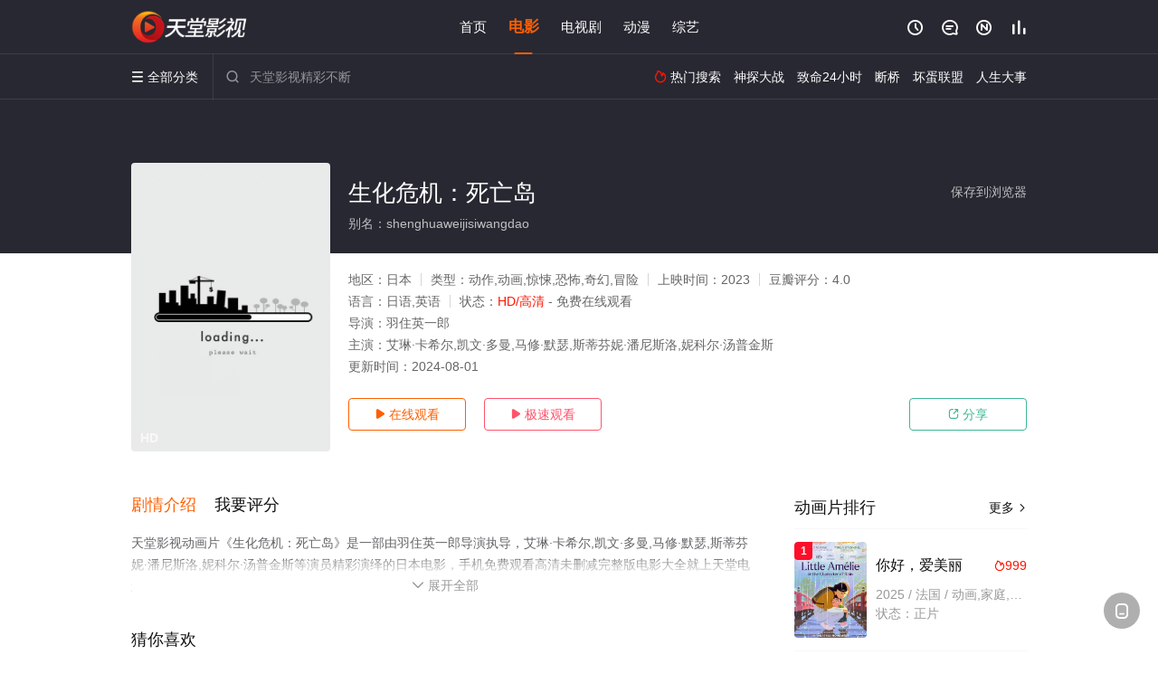

--- FILE ---
content_type: text/html; charset=utf-8
request_url: https://www.hzzyzssj.com/v/277515.html
body_size: 15368
content:
<!DOCTYPE html><html><head><title>生化危机：死亡岛_HD/高清/未删减/电影_免费动画片完整版在线观看 - 天堂影视</title><meta name="keywords" content="生化危机：死亡岛,生化危机：死亡岛在线观看,电影" /><meta name="description" content="天堂影视动画片《生化危机：死亡岛》于2023年首映，由日本演员艾琳·卡希尔,凯文·多曼,马修·默瑟,斯蒂芬妮·等主演，天堂电影网提供高清电影生化危机：死亡岛未删减版完整版免费在线观看。里昂在执行从绑匪手中解救安东尼奥泰勒博士的任务时，一个神秘女人挡住了他的任务。与此同时，克里斯正在调查旧金山爆发的僵尸事件，感染原因无法确定，唯一确定的是受害者最近都去过恶魔岛，根据这一线索，克..." /><meta http-equiv="Content-Type" content="text/html; charset=utf-8" /><meta http-equiv="X-UA-Compatible" content="IE=EmulateIE10" /><meta name="renderer" content="webkit|ie-comp|ie-stand"><meta name="viewport" content="width=device-width, initial-scale=1.0, maximum-scale=1.0, user-scalable=0"><link rel="apple-touch-icon-precomposed" sizes="180x180" href="/template/conch/asset/img/ios_fav.png"><link rel="shortcut icon" href="/template/conch/asset/img/favicon.png" type="image/x-icon"/><link rel="stylesheet" type="text/css" href="/template/conch/asset/css/mxstyle.css"><link rel="stylesheet" type="text/css" href="/template/conch/asset/css/hlstyle.css"><link rel="stylesheet" type="text/css" href="/template/conch/asset/css/default.css" name="skin"><link rel="stylesheet" type="text/css" href="/template/conch/asset/css/white.css" name="color"><script type="text/javascript" src="/template/conch/asset/js/jquery.min.js"></script><script type="text/javascript" src="/template/conch/asset/js/jquery.cookie.js"></script><script type="text/javascript" src="/template/conch/asset/js/hlhtml.js?v=2020"></script><script>var maccms={"path":"","mid":"1","url":"www.hzzyzssj.com","wapurl":"www.hzzyzssj.com","mob_status":"2"};</script><style type="text/css">.balist_thumb,.vodlist_thumb,.topiclist_thumb,.artlist_thumb,.artbanner_thumb,.art_relates .artlr_pic,.play_vlist_thumb,.zbo .play_vlist_thumb.zboad,.actor_pic,.ranklist_thumb{background-image:url("/static/images/loading.gif");background-repeat: no-repeat;}</style><style type="text/css">.bgi_box{display: none!important;}</style><script type="text/javascript">$(function() { var cookie_style=$.cookie("mystyle");if(cookie_style==null){if(white==black){$("#black").addClass("hide");$("#white").removeClass("hide")}else{console.log(white);console.log(black);$("#white").addClass("hide");$("#black").removeClass("hide")}}else{$("[id='"+cookie_style+"'].mycolor").addClass("hide");$("[id!='"+cookie_style+"'].mycolor").removeClass("hide")}if(cookie_style){switchSkin(cookie_style)}if(cookie_style==null){}else{$("link[name='color']").attr("href","/template/conch/asset/css/"+cookie_style+".css?v=4.0")}var $li=$(".mycolor");$li.click(function(){switchSkin(this.id)});function switchSkin(skinName){$("#"+skinName).addClass("hide").siblings().removeClass("hide");$("link[name='color']").attr("href","/template/conch/asset/css/"+skinName+".css?v=4.0");$.cookie("mystyle",skinName,{path:'/',expires:10})}var cookie_themes=$.cookie("mythemes");if(cookie_themes==null){if(0==green){$("#themes li#green").addClass("cur")}else if(0==blue){$("#themes li#blue").addClass("cur")}else if(0==pink){$("#themes li#pink").addClass("cur")}else if(0==red){$("#themes li#red").addClass("cur")}else if(0==gold){$("#themes li#gold").addClass("cur")}else{$("#themes li#default").addClass("cur")}}else{$("#themes li[id='"+cookie_themes+"']").addClass("cur")}if(cookie_themes){switchSkin1(cookie_themes)}if(cookie_themes==null){}else{$("link[name='skin']").attr("href","/template/conch/asset/css/"+cookie_themes+".css?v=4.0")}var $li=$("#themes li");$li.click(function(){switchSkin1(this.id)});function switchSkin1(skinName){$("#"+skinName).addClass("cur").siblings().removeClass("cur");$("link[name='skin']").attr("href","/template/conch/asset/css/"+skinName+".css?v=4.0");$.cookie("mythemes",skinName,{path:'/',expires:10})}var changeindex=1;var clickindex=1;$(".v_change").click(function(index){var changeindex=$('.v_change').index(this);$(".cbox_list").each(function(index,element){var cboxindex=$(".cbox_list").index(this);if(cboxindex==changeindex){if(clickindex<3){$(this).find(".cbox"+(clickindex)).addClass("hide").removeClass("show").addClass('hide');$(this).find(".cbox"+(clickindex+1)).removeClass("hide").addClass('show');$(this).find(".cbox"+(clickindex+2)).removeClass("show").addClass('hide');clickindex++}else{$(this).find(".cbox"+clickindex).removeClass("show").addClass('hide');$(this).find(".cbox"+1).removeClass("hide").addClass('show');clickindex=1}}})});})</script><script type="text/javascript" src="/static/js/web.js"></script></head><body class="bstem"><script type="text/javascript" src="/js/look.js"></script><div id="dhgb" class="head_box"><div class="header"><div class="head_a"><div class="head_logo"><a class="logo logo_b" style="background-image: url(/upload/site/20230825-1/7ca4f713452778e1f403cdc04245b252.png);" href="/">天堂影视</a><a class="logo logo_w" style="background-image: url(/upload/site/20230825-1/7ca4f713452778e1f403cdc04245b252.png);" href="/">天堂电影网</a></div><div class="head_menu_a hidden_xs hidden_mi"><ul class="top_nav clearfix"><li><a href="/">首页</a></li><li class="active"><a href="/sort/71.html">电影</a></li><li><a href="/sort/72.html">电视剧</a></li><li><a href="/sort/74.html">动漫</a></li><li><a href="/sort/73.html">综艺</a></li></ul></div><div class="head_user"><ul><li class="top_ico"><a href="javascript:;" class="history" title="观看历史" rel="nofollow"><i class="iconfont">&#xe624;</i></a></li><li class="top_ico"><a href="/gbook.html" title="留言" rel="nofollow"><i class="iconfont">&#xe632;</i></a></li><li class="top_ico"><a href="/new.html" title="最新"><i class="iconfont">&#xe652;</i></a></li><li class="top_ico"><a href="/rank.html" title="排行"><i class="iconfont">&#xe618;</i></a></li></ul></div></div></div><div class="header"><div class="head_b"><a class="bk_btn fl" href="javascript:MAC.GoBack()" title="返回" rel="nofollow"><i class="iconfont">&#xe625;</i></a><span class="hd_tit fl">生化危机：死亡岛 - </span><a class="se_btn fr open-share" href="javascript:void(0)" title="分享" rel="nofollow"><i class="iconfont">&#xe615;</i></a><a class="se_btn pl_btn fr" href="#pinglun" title="评论" rel="nofollow"><i class="iconfont">&#xe632;</i></a><div class="head_menu_b"><a class="menu" href="javascript:void(0)" title="全部分类" rel="nofollow"><i class="iconfont menu_ico">&#xe640;</i><span class="hidden_xs">&nbsp;全部分类</span></a><div class="all_menu"><div class="all_menu_inner"><div class="menu_top hidden_mb"><a class="close_menu" href="javascript:void(0)" rel="nofollow"><i class="iconfont"></i></a>全部分类</div><div class="all_menu_box"><ul class="nav_list clearfix"><li><a class="mob_btn mob_btn7" href="/" title="首页" rel="nofollow"><i class="iconfont"></i><span>首页</span></a></li><li class="active"><a class="mob_btn mob_btn1" href="/sort/71.html" title="电影" rel="nofollow"><i class="iconfont">&#xe64a;</i><span>电影</span></a></li><li><a class="mob_btn mob_btn2" href="/sort/72.html" title="电视剧" rel="nofollow"><i class="iconfont">&#xe649;</i><span>电视剧</span></a></li><li><a class="mob_btn mob_btn3" href="/sort/74.html" title="动漫" rel="nofollow"><i class="iconfont">&#xe630;</i><span>动漫</span></a></li><li><a class="mob_btn mob_btn4" href="/sort/73.html" title="综艺" rel="nofollow"><i class="iconfont">&#xe64b;</i><span>综艺</span></a></li><li><a class="mob_btn mob_btn1" href="/gbook.html" title="留言" rel="nofollow"><i class="iconfont"></i><span>留言</span></a></li><li><a class="mob_btn mob_btn3" href="/new.html" title="最新" rel="nofollow"><i class="iconfont"></i><span>最新</span></a></li><li><a class="mob_btn mob_btn4" href="/rank.html" title="排行" rel="nofollow"><i class="iconfont"></i><span>排行</span></a></li><div class="gggg1"></div></ul></div></div></div></div><div class="head_search"><form id="search" name="search" method="get" action="/search.html" onsubmit="return qrsearch();"><i class="iconfont">&#xe633;</i><input id="txt" type="text" name="wd" class="mac_wd form_control" value="" placeholder="天堂影视精彩不断"><button class="submit" id="searchbutton" type="submit" name="submit">搜索</button></form><script src="/show/search.js"></script></div><div class="head_hot_search hidden_xs"><ul class="pops_list"><li><span class="hot_search_tit"><i class="iconfont">&#xe631;</i>&nbsp;热门搜索</span></li><li><a href="/search/wd/%E7%A5%9E%E6%8E%A2%E5%A4%A7%E6%88%98.html" rel="nofollow"><span class="hot_name">神探大战</span></a></li><li><a href="/search/wd/%E8%87%B4%E5%91%BD24%E5%B0%8F%E6%97%B6.html" rel="nofollow"><span class="hot_name">致命24小时</span></a></li><li><a href="/search/wd/%E6%96%AD%E6%A1%A5.html" rel="nofollow"><span class="hot_name">断桥</span></a></li><li><a href="/search/wd/%E5%9D%8F%E8%9B%8B%E8%81%94%E7%9B%9F.html" rel="nofollow"><span class="hot_name">坏蛋联盟</span></a></li><li><a href="/search/wd/%E4%BA%BA%E7%94%9F%E5%A4%A7%E4%BA%8B.html" rel="nofollow"><span class="hot_name">人生大事</span></a></li></ul></div></div></div></div><div class="hot_banner"><div class="bgi_box"><span class="bgi" style="background-image:url(https://pic.feisuimg.com/upload/vod/20230717-1/77bd07fc851a4bfa3d82165fba89a487.jpg"></span><span class="bgfd"></span></div><div class="detail_list_box"><div class="detail_list"><div class="content_box clearfix"><div class="content_thumb fl"><a class="vodlist_thumb lazyload" href="/p/277515-1-1.html" data-original="https://pic.feisuimg.com/upload/vod/20230717-1/77bd07fc851a4bfa3d82165fba89a487.jpg" rel="nofollow"><span class="play hidden_xs"></span><span class="xszxj text_right">HD</span><span class="pic_vod text_right"><img src="https://www.hzzyzssj.com/img.php?url=https://pic.feisuimg.com/upload/vod/20230717-1/77bd07fc851a4bfa3d82165fba89a487.jpg" alt="生化危机：死亡岛" class="vodname" rel="nofollow"></span></a></div><div class="content_detail content_top fl"><div class="pannel_head clearfix"><span class="text_muted pull_right hidden_xs">&nbsp;&nbsp;&nbsp;&nbsp;<a href="javascript:void(0);" style="cursor:hand" onclick="MAC.Fav(location.href,document.name);" rel="nofollow">保存到浏览器</a></span><span class="text_muted pull_right hidden_mb author"><a href="javascript:;" class="open-share" rel="nofollow"><i class="iconfont shaixuan_i">&#xe615;</i>&nbsp;分享</a></span><h1 class="title">生化危机：死亡岛</h1></div><div id="detail_rating" class="fn-clear"><span style="display: block!important;height: 0.5rem;line-height: 0.55rem;padding-right:0.1rem;white-space:nowrap;overflow:hidden;text-overflow:ellipsis;color:#fff;opacity: .7;">别名：shenghuaweijisiwangdao</span></div></div><div class="content_detail content_min fl"><ul><li class="data"><span class="text_muted hidden_xs">地区：</span>日本<span class="split_line"></span><span class="text_muted hidden_xs">类型：</span>动作,动画,惊悚,恐怖,奇幻,冒险<span class="split_line"></span><span class="text_muted hidden_xs">上映时间：</span>2023<span class="split_line"></span><span class="text_muted hidden_xs">豆瓣评分：</span>4.0</li><li class="data"><span>语言：</span>日语,英语<span class="split_line"></span><span>状态：</span><span class="data_style">HD/高清</span> - 免费在线观看</li><li class="data"><span>导演：</span>羽住英一郎</li><li class="data"><span>主演：</span>艾琳·卡希尔,凯文·多曼,马修·默瑟,斯蒂芬妮·潘尼斯洛,妮科尔·汤普金斯</li><li class="data"><span>更新时间：</span><em>2024-08-01</em></li></ul></div><div class="content_detail content_min content_btn fl"><div class="playbtn o_play"><a class="btn btn_primary" href="/p/277515-1-1.html" rel="nofollow"><i class="iconfont">&#xe659;</i>&nbsp;在线观看</a></div><div class="playbtn o_like" style="margin-right: 0;"><a class="btn btn_like digg_link" href="javascript:;" rel="nofollow" id="playbtn_cpa"><i class="iconfont">&#xe659;</i>&nbsp;极速观看</a></div><script src="/show/js/txt.js" type="text/javascript"></script><div class="playbtn o_share hidden_xs"><a class="btn btn_share" href="javascript:;" rel="nofollow"><i class="iconfont">&#xe615;</i>&nbsp;分享</a><div class="dropdown"><div class="bds_share_title">分享到</div><div class="bdsharebuttonbox" data-tag="share_1"><a class="bds_weixin" data-cmd="weixin" rel="nofollow"></a><a class="bds_sqq" data-cmd="sqq" rel="nofollow"></a><a class="bds_tsina" data-cmd="tsina" rel="nofollow"></a><a class="bds_qzone" data-cmd="qzone" rel="nofollow"></a><a class="bds_more" data-cmd="more" rel="nofollow"></a></div><input class="share-none" value="2012457684" id="app_key"><span class="share_tips">复制下方链接，去粘贴给好友吧：</span><span id="short2" class="share_link shorturl">《生化危机：死亡岛》https://www.hzzyzssj.com/v/277515.html</span><span id="btn" class="copy_btn" data-clipboard-action="copy" data-clipboard-target="#short2">复制链接</span><script>window._bd_share_config = {common : {bdText : '生化危机：死亡岛',bdPic : 'https://pic.feisuimg.com/upload/vod/20230717-1/77bd07fc851a4bfa3d82165fba89a487.jpg'},share : [{"bdSize" : 32}]}with(document)0[(getElementsByTagName('head')[0]||body).appendChild(createElement('script')).src='/template/conch/static/api/js/share.js'];</script></div></div></div></div></div></div></div><div class="container"><script type='text/javascript' src='/show/js/go.js'></script><div class="left_row fl"><div class="pannel clearfix"><div class="tabs"><input type="radio" id="tab1" name="tab-control" checked><input type="radio" id="tab2" name="tab-control"><ul class="title_nav"><li class="tab-det" title="剧情介绍"><label for="tab1" role="button"><span>剧情介绍</span></label></li><li class="tab-det" title="我要评分"><label for="tab2" role="button"><span>我要评分</span></label></li></ul><div class="content"><section><h2>剧情介绍</h2><div class="content_desc context clearfix"><span>天堂影视动画片《生化危机：死亡岛》是一部由羽住英一郎导演执导，艾琳·卡希尔,凯文·多曼,马修·默瑟,斯蒂芬妮·潘尼斯洛,妮科尔·汤普金斯等演员精彩演绎的日本电影，手机免费观看高清未删减完整版电影大全就上天堂电影网，更多相关信息可移步至豆瓣电影、电视猫或剧情网等平台了解。<br><br><br><br></span><a href="javascript:void(0);" class="show_btn" onclick="showdiv(this);" rel="nofollow"><i class="line_bg"></i><i class="iconfont">&#xe63a;</i><em class="hidden_xs">&nbsp;展开全部</em></a></div><div class="content_desc full_text clearfix" style="display:none;"><span>里昂在执行从绑匪手中解救安东尼奥泰勒博士的任务时，一个神秘女人挡住了他的任务。与此同时，克里斯正在调查旧金山爆发的僵尸事件，感染原因无法确定，唯一确定的是受害者最近都去过恶魔岛，根据这一线索，克里斯与他的团队前往这座小岛调查，那里有未知的恐怖在等待着他们。</span><p class="desc_tips hidden_xs">全部来源：【星辰电影网】【天堂影视】【百度网盘】【迅雷下载】【爱奇艺】【优酷视频】【哔哩bilibili】<br/><br/></p><a href="javascript:void(0);" class="hidden_btn" onclick="hidediv(this);" rel="nofollow"><i class="iconfont">&#xe628;</i><em class="hidden_xs">&nbsp;收起全部</em></a></div></section><section><h2>我要评分</h2><div class="content_desc clearfix"><div id="rating" class="rating-list" data-mid="1" data-id="277515" data-score="2"><span class="label">给【<strong>生化危机：死亡岛</strong>】打分</span><ul class="rating rating-star"><li class="big-star one" title="很差" val="1">很差</li><li class="big-star two" title="较差" val="2">较差</li><li class="big-star three" title="还行" val="3">还行</li><li class="big-star four" title="推荐" val="4">推荐</li><li class="big-star five" title="力荐" val="5">力荐</li></ul><span id="ratewords" class="label-list"></span></div><script type="text/javascript" src="/template/conch/asset/js/parts/qireobj.js"></script><script type="text/javascript" src="/template/conch/asset/js/parts/gold.js"></script></div></section></div></div></div><div class="pannel clearfix"><div class="pannel_head clearfix"><h3 class="title">猜你喜欢</h3></div><ul class="vodlist vodlist_sh list_scroll clearfix"><li class="vodlist_item num_1"><a class="vodlist_thumb lazyload" href="/v/246593.html" title="阿尼娜" data-original="https://pic.feisuimg.com/upload/vod/20230604-28/c9360e47aa777e0a09580effc29862d0.jpg" rel="nofollow"><span class="play hidden_xs"></span><em class="voddate voddate_year"></em><span class="jin text_right jinw"></span><span class="xszxj text_right">HD</span><span class="pic_text text_right"><i style="color:#fb7299;font-weight:900;" class="iconfont"></i><i style="color:#ff1500;font-weight:900;">10.0</i></span></a><div class="vodlist_titbox"><p class="vodlist_title"><a href="/v/246593.html" title="阿尼娜">阿尼娜</a></p><p class="vodlist_sub">Anina是一个喜欢沉思的红头发小女孩，她真的不喜欢自己名字的。因为她名字的每个部分都是一个回文，这意味着她的名字从前向后或者从后往前读都是一样的。同学们为此总是取笑她，</p></div></li><li class="vodlist_item num_2"><a class="vodlist_thumb lazyload" href="/v/423212.html" title="公主战士" data-original="https://hongniuzyimage.com/cover/6ca2f3a0a5e076c36cf6f30587751393.jpg" rel="nofollow"><span class="play hidden_xs"></span><em class="voddate voddate_year"></em><span class="jin text_right jinw"></span><span class="xszxj text_right">正片</span><span class="pic_text text_right"><i style="color:#fb7299;font-weight:900;" class="iconfont"></i><i style="color:#ff1500;font-weight:900;">4.0</i></span></a><div class="vodlist_titbox"><p class="vodlist_title"><a href="/v/423212.html" title="公主战士">公主战士</a></p><p class="vodlist_sub">惠斯勒王国的公主弥涅耳瓦为了选拔自己的亲卫队而举行了一场武艺大赛，但其护卫布鲁莫莉丝却遭到神秘术士团体的绑架。为了救出挚友，弥涅耳瓦和几位自愿同行的女战士一起出发……</p></div></li><li class="vodlist_item num_3"><a class="vodlist_thumb lazyload" href="/v/308274.html" title="达芬奇大冒险：拯救蒙娜丽莎" data-original="https://img.maimn.com/upload/vod/2021-09-22/202109221632277522.jpg" rel="nofollow"><span class="play hidden_xs"></span><em class="voddate voddate_year"></em><span class="jin text_right jinw"></span><span class="xszxj text_right">正片</span><span class="pic_text text_right"><i style="color:#fb7299;font-weight:900;" class="iconfont"></i><i style="color:#ff1500;font-weight:900;">9.0</i></span></a><div class="vodlist_titbox"><p class="vodlist_title"><a href="/v/308274.html" title="达芬奇大冒险：拯救蒙娜丽莎">达芬奇大冒险：拯救蒙娜丽莎</a></p><p class="vodlist_sub">达芬奇生活在一个宁静和平的小村庄里，每天都沉迷在自己研究的神奇发明中。他有个名叫洛伦佐的好朋友，勤劳勇敢，喜欢自然，总是给达芬奇许多帮助。达芬奇喜欢一名叫“蒙娜丽莎”的聪</p></div></li><li class="vodlist_item num_4"><a class="vodlist_thumb lazyload" href="/v/279999.html" title="攻壳机动队SAC_2045持续可能战争" data-original="https://pic.youkupic.com/upload/vod/20220509-1/5d8f7f42fb5bd397c766ab1a3d5080f4.jpg" rel="nofollow"><span class="play hidden_xs"></span><em class="voddate voddate_year"></em><span class="xszxj text_right">HD</span><span class="pic_text text_right"><i style="color:#fb7299;font-weight:900;" class="iconfont"></i><i style="color:#ff1500;font-weight:900;">10.0</i></span></a><div class="vodlist_titbox"><p class="vodlist_title"><a href="/v/279999.html" title="攻壳机动队SAC_2045持续可能战争">攻壳机动队SAC_2045持续可能战争</a></p><p class="vodlist_sub">Netflix 影集《攻壳机动队：SAC_2045》第 1 季脱胎换骨，推出长篇动画电影版。不仅加入全新场景，片中所有画面皆重新调色。本片由藤井道人执导，他的真人电影导演</p></div></li><li class="vodlist_item num_5"><a class="vodlist_thumb lazyload" href="/v/284456.html" title="谁的青春不热血" data-original="https://pic.youkupic.com/upload/vod/20220604-1/8f2f947f89693914db0d679470d07040.jpg" rel="nofollow"><span class="play hidden_xs"></span><em class="voddate voddate_year"></em><span class="xszxj text_right">HD</span><span class="pic_text text_right"><i style="color:#fb7299;font-weight:900;" class="iconfont"></i><i style="color:#ff1500;font-weight:900;">3.0</i></span></a><div class="vodlist_titbox"><p class="vodlist_title"><a href="/v/284456.html" title="谁的青春不热血">谁的青春不热血</a></p><p class="vodlist_sub">海边小镇上两代人的青春与梦想。</p></div></li><li class="vodlist_item num_6"><a class="vodlist_thumb lazyload" href="/v/276030.html" title="马达加斯加的企鹅" data-original="https://pic.feisuimg.com/upload/vod/20230604-44/fb3a5e9198706a28af1a34b4492b91d1.jpg" rel="nofollow"><span class="play hidden_xs"></span><em class="voddate voddate_year"></em><span class="jin text_right jinw"></span><span class="xszxj text_right">HD</span><span class="pic_text text_right"><i style="color:#fb7299;font-weight:900;" class="iconfont"></i><i style="color:#ff1500;font-weight:900;">1.0</i></span></a><div class="vodlist_titbox"><p class="vodlist_title"><a href="/v/276030.html" title="马达加斯加的企鹅">马达加斯加的企鹅</a></p><p class="vodlist_sub">为了给最疼爱的小老弟菜鸟（克里斯多夫·奈茨 Christopher Knights 配音）庆生，老大（汤姆·麦格拉思 Tom McGrath 配音）带领菜鸟以及好搭档科斯</p></div></li><li class="vodlist_item num_7"><a class="vodlist_thumb lazyload" href="/v/291894.html" title="精灵王座" data-original="https://pic.youkupic.com/upload/vod/20210818-1/56127aa1325c8c2ad95bf8d9d6585f2c.jpg" rel="nofollow"><span class="play hidden_xs"></span><em class="voddate voddate_year"></em><span class="xszxj text_right">HD</span><span class="pic_text text_right"><i style="color:#fb7299;font-weight:900;" class="iconfont"></i><i style="color:#ff1500;font-weight:900;">9.0</i></span></a><div class="vodlist_titbox"><p class="vodlist_title"><a href="/v/291894.html" title="精灵王座">精灵王座</a></p><p class="vodlist_sub">“人类少年小鱼受邀前往遥远神秘的精灵王国，参加精灵女王的婚礼。借此机会，他终于可以见到阔别已久的精灵女友莉雅。 黑暗精灵携大军突然闯入，胁迫女王交出传说中掌控精灵命脉、拥</p></div></li><li class="vodlist_item num_8"><a class="vodlist_thumb lazyload" href="/v/234843.html" title="驯龙高手2" data-original="https://pic.feisuimg.com/upload/vod/20230604-41/04d3ca55577f029e1f4684db941d3747.jpg" rel="nofollow"><span class="play hidden_xs"></span><em class="voddate voddate_year"></em><span class="jin text_right jinw"></span><span class="xszxj text_right">HD</span><span class="pic_text text_right"><i style="color:#fb7299;font-weight:900;" class="iconfont"></i><i style="color:#ff1500;font-weight:900;">9.0</i></span></a><div class="vodlist_titbox"><p class="vodlist_title"><a href="/v/234843.html" title="驯龙高手2">驯龙高手2</a></p><p class="vodlist_sub">年轻英勇的维京勇士小嗝嗝 （杰伊·巴鲁切尔 Jay Baruchel 配音）驯服受伤的龙，更与它成为好友。经过五年时间，博克岛居民的生活彻底渗入龙的气息。博克岛现已是个维</p></div></li></ul></div><div class="pannel clearfix"><div class="pannel_head clearfix"><h3 class="title">相关推荐</h3></div><ul class="vodlist vodlist_sh list_scroll clearfix"><li class="vodlist_item num_1"><a class="vodlist_thumb lazyload" href="/v/426289.html" title="寻找遗失的未来TV未放送第13话" data-original="https://hongniuzyimage.com/cover/b814c1e0d75153d80e0f59dc05a35711.jpg" rel="nofollow"><span class="play hidden_xs"></span><em class="voddate voddate_year"></em><span class="jin text_right jinw"></span><span class="xszxj text_right">正片</span><span class="pic_text text_right"><i style="color:#fb7299;font-weight:900;" class="iconfont"></i><i style="color:#ff1500;font-weight:900;">4.0</i></span></a><div class="vodlist_titbox"><p class="vodlist_title"><a href="/v/426289.html" title="寻找遗失的未来TV未放送第13话">寻找遗失的未来TV未放送第13话</a></p><p class="vodlist_sub">TV未放送話。BD各巻封入の「全巻購入特典BD応募券」を使って応募し得られるBDに収録。</p></div></li><li class="vodlist_item num_2"><a class="vodlist_thumb lazyload" href="/v/426266.html" title="亲吻姐姐OVA0从零开始" data-original="https://hongniuzyimage.com/cover/9ceb55253d37733734d7ca4fe4a514a5.jpg" rel="nofollow"><span class="play hidden_xs"></span><em class="voddate voddate_year"></em><span class="jin text_right jinw"></span><span class="xszxj text_right">正片</span><span class="pic_text text_right"><i style="color:#fb7299;font-weight:900;" class="iconfont"></i><i style="color:#ff1500;font-weight:900;">1.0</i></span></a><div class="vodlist_titbox"><p class="vodlist_title"><a href="/v/426266.html" title="亲吻姐姐OVA0从零开始">亲吻姐姐OVA0从零开始</a></p><p class="vodlist_sub">附带OAD的第三卷初回限定版</p></div></li><li class="vodlist_item num_3"><a class="vodlist_thumb lazyload" href="/v/426257.html" title="地球特派员普通话版" data-original="https://hongniuzyimage.com/cover/2e4beac8ec1dd6655650269a33c85efd.jpg" rel="nofollow"><span class="play hidden_xs"></span><em class="voddate voddate_year"></em><span class="xszxj text_right">正片</span><span class="pic_text text_right"><i style="color:#fb7299;font-weight:900;" class="iconfont"></i><i style="color:#ff1500;font-weight:900;">3.0</i></span></a><div class="vodlist_titbox"><p class="vodlist_title"><a href="/v/426257.html" title="地球特派员普通话版">地球特派员普通话版</a></p><p class="vodlist_sub">小男孩艾力欧（约纳斯·基布雷亚布 Yonas Kibreab 配音），一个充满奇思妙想的太空迷，意外踏上了一场宇宙冒险。他必须与古怪的外星生命建立新的联系，以化解一场规模</p></div></li><li class="vodlist_item num_4"><a class="vodlist_thumb lazyload" href="/v/426206.html" title="数码宝贝大电影五：冒险者的战斗" data-original="https://hongniuzyimage.com/cover/24f2536a1b2dc8e1feed79f0b7c04d2e.jpg" rel="nofollow"><span class="play hidden_xs"></span><em class="voddate voddate_year"></em><span class="jin text_right jinw"></span><span class="xszxj text_right">正片</span><span class="pic_text text_right"><i style="color:#fb7299;font-weight:900;" class="iconfont"></i><i style="color:#ff1500;font-weight:900;">9.0</i></span></a><div class="vodlist_titbox"><p class="vodlist_title"><a href="/v/426206.html" title="数码宝贝大电影五：冒险者的战斗">数码宝贝大电影五：冒险者的战斗</a></p><p class="vodlist_sub">快乐的暑假开始了，启人（津村真琴 配音）为了扫墓来到了风光秀丽的冲绳，在海边，他和阿海（佐伯鹏 配音）一起救下了一位名为美波（三石琴乃 配音）的少女，后者遭到了数码兽的攻</p></div></li><li class="vodlist_item num_5"><a class="vodlist_thumb lazyload" href="/v/426205.html" title="钢管公主：～向北极星许愿" data-original="https://hongniuzyimage.com/cover/f5824af68a0e9bb6c5f6eff8ee358ac4.jpg" rel="nofollow"><span class="play hidden_xs"></span><em class="voddate voddate_year"></em><span class="jin text_right jinw"></span><span class="xszxj text_right">正片</span><span class="pic_text text_right"><i style="color:#fb7299;font-weight:900;" class="iconfont"></i><i style="color:#ff1500;font-weight:900;">2.0</i></span></a><div class="vodlist_titbox"><p class="vodlist_title"><a href="/v/426205.html" title="钢管公主：～向北极星许愿">钢管公主：～向北极星许愿</a></p><p class="vodlist_sub">该作讲述的是与钢管舞相遇后改变人生的少女们努力和成长的青春故事。</p></div></li><li class="vodlist_item num_6"><a class="vodlist_thumb lazyload" href="/v/257665.html" title="剑风传奇 黄金时代篇2：多尔多雷攻略" data-original="https://pic.feisuimg.com/upload/vod/20230604-15/b2cfc830c633e98cde177941a23739f8.png" rel="nofollow"><span class="play hidden_xs"></span><em class="voddate voddate_year"></em><span class="jin text_right jinw"></span><span class="xszxj text_right">正片</span><span class="pic_text text_right"><i style="color:#fb7299;font-weight:900;" class="iconfont"></i><i style="color:#ff1500;font-weight:900;">10.0</i></span></a><div class="vodlist_titbox"><p class="vodlist_title"><a href="/v/257665.html" title="剑风传奇 黄金时代篇2：多尔多雷攻略">剑风传奇 黄金时代篇2：多尔多雷攻略</a></p><p class="vodlist_sub">本片根据漫画家三浦健太郎的同名原作改编，为“黄金时代”三部曲第二部，其他两部为《霸王之卵》、《降临》。百年战争，血海横流。经过无数次的战场杀戮，曾经认为单凭自己的力量便能</p></div></li><li class="vodlist_item num_7"><a class="vodlist_thumb lazyload" href="/v/425589.html" title="午夜的倾心旋律 真夜中" data-original="https://hongniuzyimage.com/cover/375534e4836f5e975c414b8ec2477c27.jpg" rel="nofollow"><span class="play hidden_xs"></span><em class="voddate voddate_year"></em><span class="xszxj text_right">第2集</span><span class="pic_text text_right"><i style="color:#fb7299;font-weight:900;" class="iconfont"></i><i style="color:#ff1500;font-weight:900;">1.0</i></span></a><div class="vodlist_titbox"><p class="vodlist_title"><a href="/v/425589.html" title="午夜的倾心旋律 真夜中">午夜的倾心旋律 真夜中</a></p><p class="vodlist_sub">这次的故事从“声音”开始。高中生山吹有恓为了寻找初中时沉迷的电台主播而专注于声音。某天从学校广播中听到了确信是本人的声音。但是冲到广播室才发现有四个人在内，而且梦想也能对</p></div></li><li class="vodlist_item num_8"><a class="vodlist_thumb lazyload" href="/v/423532.html" title="疯狂动物城2（普通话版）" data-original="https://hongniuzyimage.com/cover/4b280c37f5d6adde95399691bcd03ccf.jpg" rel="nofollow"><span class="play hidden_xs"></span><em class="voddate voddate_year"></em><span class="jin text_right jinw"></span><span class="xszxj text_right">抢先版</span><span class="pic_text text_right"><i style="color:#fb7299;font-weight:900;" class="iconfont"></i><i style="color:#ff1500;font-weight:900;">2.0</i></span></a><div class="vodlist_titbox"><p class="vodlist_title"><a href="/v/423532.html" title="疯狂动物城2（普通话版）">疯狂动物城2（普通话版）</a></p><p class="vodlist_sub">一个神秘爬行动物的到来，把温馨的动物城搅动得天翻地覆。面对全新的城市危机，警官兔朱迪（金妮弗·古德温 Ginnifer Goodwin 配音）与狐尼克（杰森·贝特曼 Ja</p></div></li><li class="vodlist_item num_9"><a class="vodlist_thumb lazyload" href="/v/422994.html" title="疯狂动物城2" data-original="https://hongniuzyimage.com/cover/e1df947cd91d0078e88bccc57ac8ad2e.jpg" rel="nofollow"><span class="play hidden_xs"></span><em class="voddate voddate_year"></em><span class="jin text_right jinw"></span><span class="xszxj text_right">正片</span><span class="pic_text text_right"><i style="color:#fb7299;font-weight:900;" class="iconfont"></i><i style="color:#ff1500;font-weight:900;">9.0</i></span></a><div class="vodlist_titbox"><p class="vodlist_title"><a href="/v/422994.html" title="疯狂动物城2">疯狂动物城2</a></p><p class="vodlist_sub">一个神秘爬行动物的到来，把温馨的动物城搅动得天翻地覆。面对全新的城市危机，警官兔朱迪（金妮弗·古德温 Ginnifer Goodwin 配音）与狐尼克（杰森·贝特曼 Ja</p></div></li><li class="vodlist_item num_10"><a class="vodlist_thumb lazyload" href="/v/425812.html" title="疯狂海盗团2（普通话版）" data-original="https://hongniuzyimage.com/cover/83243ef1141e35730a9dfe926dd3ba04.jpg" rel="nofollow"><span class="play hidden_xs"></span><em class="voddate voddate_year"></em><span class="jin text_right jinw"></span><span class="xszxj text_right">正片</span><span class="pic_text text_right"><i style="color:#fb7299;font-weight:900;" class="iconfont"></i><i style="color:#ff1500;font-weight:900;">5.0</i></span></a><div class="vodlist_titbox"><p class="vodlist_title"><a href="/v/425812.html" title="疯狂海盗团2（普通话版）">疯狂海盗团2（普通话版）</a></p><p class="vodlist_sub">挚友雷文和粉红公主在令人闻风丧胆的海盗、七海之王剑齿虎船长的麾下服役。狡猾的格罗尔伯爵夫人西比拉袭击了他们的船，偷走了珍贵的船首像并绑架了粉红公主—这一切都是她精心策划的</p></div></li><li class="vodlist_item num_11"><a class="vodlist_thumb lazyload" href="/v/425811.html" title="疯狂海盗团2" data-original="https://hongniuzyimage.com/cover/6397e50f97d5253f775fd26da33caa50.jpg" rel="nofollow"><span class="play hidden_xs"></span><em class="voddate voddate_year"></em><span class="jin text_right jinw"></span><span class="xszxj text_right">正片</span><span class="pic_text text_right"><i style="color:#fb7299;font-weight:900;" class="iconfont"></i><i style="color:#ff1500;font-weight:900;">8.0</i></span></a><div class="vodlist_titbox"><p class="vodlist_title"><a href="/v/425811.html" title="疯狂海盗团2">疯狂海盗团2</a></p><p class="vodlist_sub">挚友雷文和粉红公主在令人闻风丧胆的海盗、七海之王剑齿虎船长的麾下服役。狡猾的格罗尔伯爵夫人西比拉袭击了他们的船，偷走了珍贵的船首像并绑架了粉红公主—这一切都是她精心策划的</p></div></li><li class="vodlist_item num_12"><a class="vodlist_thumb lazyload" href="/v/425789.html" title="坏丫头：奔跑吧 汉妮" data-original="https://hongniuzyimage.com/cover/f548fb5316d67ff3fa72fc6df8171253.jpg" rel="nofollow"><span class="play hidden_xs"></span><em class="voddate voddate_year"></em><span class="jin text_right jinw"></span><span class="xszxj text_right">正片</span><span class="pic_text text_right"><i style="color:#fb7299;font-weight:900;" class="iconfont"></i><i style="color:#ff1500;font-weight:900;">4.0</i></span></a><div class="vodlist_titbox"><p class="vodlist_title"><a href="/v/425789.html" title="坏丫头：奔跑吧 汉妮">坏丫头：奔跑吧 汉妮</a></p><p class="vodlist_sub">Run, Hany's first theatrical version, &quot;Bad Girl: Run, Hany&quot;, is a new theat</p></div></li></ul></div><div class="pannel clearfix" id="pinglun" ><div class="pannel_head clearfix"><span class="pull_right">共&nbsp;<font color="#ff5f00"><em class="mac_total"></em></font>&nbsp;条&nbsp;“生化危机：死亡岛”&nbsp;影评</span><h3 class="title">影视评论</h3></div><div class="mac_comment comm_list comm_list_box" data-id="277515" data-mid="1" ></div><script>$(function(){MAC.Comment.Login = 0;MAC.Comment.Verify = 1;MAC.Comment.Init();MAC.Comment.Show(1);});</script></div></div><div class="right_row fr pa_left hidden_xs hidden_mi"><div class="pannel clearfix"><div class="pannel_head clearfix"><a class="text_muted pull_right" href="/rank.html">更多<i class="iconfont more_i">&#xe623;</i></a><h3 class="title">动画片排行</h3></div><ul class="vodlist clearfix"><li class="ranklist_item"><a title="你好，爱美丽" href="/v/423206.html"><div class="ranklist_img"><div class="ranklist_thumb lazyload" data-original="https://hongniuzyimage.com/cover/a7bef9a8e31d3aa29e48f1a06ac84da1.jpg" rel="nofollow"><span class="play hidden_xs"></span><span class="part_nums part_num1">1</span></div></div><div class="ranklist_txt"><div class="pannel_head clearfix"><span class="text_muted pull_right"><i class="iconfont">&#xe631;</i>999</span><h4 class="title">你好，爱美丽</h4></div><p class="vodlist_sub">2025&nbsp;/&nbsp;法国&nbsp;/&nbsp;动画,家庭,动画片,动漫电影</p><p><span class="vodlist_sub">状态：正片</span></p></div></a></li><li class="part_eone"><a href="/v/311640.html" ><span class="part_nums part_num2">2</span><span class="text_muted pull_right renqi"><i class="iconfont">&#xe631;</i>&nbsp;995</span>百日红</a></li><li class="part_eone"><a href="/v/307315.html" ><span class="part_nums part_num3">3</span><span class="text_muted pull_right renqi"><i class="iconfont">&#xe631;</i>&nbsp;994</span>全明星超人</a></li><li class="part_eone"><a href="/v/253160.html" ><span class="part_nums part_num4">4</span><span class="text_muted pull_right renqi"><i class="iconfont">&#xe631;</i>&nbsp;994</span>天使特警 剧场版 泛滥篇</a></li><li class="part_eone"><a href="/v/294065.html" ><span class="part_nums part_num5">5</span><span class="text_muted pull_right renqi"><i class="iconfont">&#xe631;</i>&nbsp;993</span>巨星总动员</a></li><li class="part_eone"><a href="/v/249378.html" ><span class="part_nums part_num6">6</span><span class="text_muted pull_right renqi"><i class="iconfont">&#xe631;</i>&nbsp;992</span>青空 剧场版</a></li><li class="part_eone"><a href="/v/302044.html" ><span class="part_nums part_num7">7</span><span class="text_muted pull_right renqi"><i class="iconfont">&#xe631;</i>&nbsp;991</span>绿灯侠：畏吾神光</a></li><li class="part_eone"><a href="/v/287034.html" ><span class="part_nums part_num8">8</span><span class="text_muted pull_right renqi"><i class="iconfont">&#xe631;</i>&nbsp;991</span>进击的巨人：编年史</a></li><li class="part_eone"><a href="/v/250876.html" ><span class="part_nums part_num9">9</span><span class="text_muted pull_right renqi"><i class="iconfont">&#xe631;</i>&nbsp;991</span>自然的力量</a></li><li class="part_eone"><a href="/v/249459.html" ><span class="part_nums part_num10">10</span><span class="text_muted pull_right renqi"><i class="iconfont">&#xe631;</i>&nbsp;990</span>鲁邦三世：风魔家族的阴谋</a></li></ul></div></div></div><span style="display:none" class="mac_ulog_set" data-type="1" data-mid="1" data-id="277515" data-sid="0" data-nid="0"></span><script type="text/javascript"> if ($('#NumTab').length) {var $a = $('#NumTab a');var $ul = $('.play_list_box');var $tp = $('.play_source_tips span');$a.click(function(){var $this = $(this);var $t = $this.index();$a.removeClass();$this.addClass('active');$ul.addClass('hide').removeClass('show');$ul.eq($t).addClass('show');$tp.addClass('hide').removeClass('show');$tp.eq($t).addClass('show');})}</script>﻿<div class="foot foot_nav clearfix"><div class="container"><ul class="extra clearfix"><li id="backtop-ico"><a class="backtop" href="javascript:scroll(0,0)" title="返回顶部" rel="nofollow"><span class="top_ico"><i class="iconfont">&#xe628;</i></span></a></li><li class="hidden_xs"><a class="mobil_q" href="javascript:void(0)" title="手机访问" rel="nofollow"><span class="m_ico"><i class="iconfont">&#xe620;</i></span></a><div class="sideslip"><div class="cans"></div><div class="col_pd"><p class="qrcode"></p><p class="text_center">扫码用手机访问</p></div></div></li></ul><div class="map_nav hidden_xs"><a href="/rss/index.xml" target="_blank">RSS订阅</a><span class="split_line"></span><a href="/rss/baidu.xml" target="_blank">百度蜘蛛</a><span class="split_line"></span><a href="/rss/sm.xml" target="_blank">神马爬虫</a><span class="split_line"></span><a href="/rss/sogou.xml" target="_blank">搜狗蜘蛛</a><span class="split_line"></span><a href="/rss/so.xml" target="_blank">奇虎地图</a><span class="split_line hidden_xs"></span><a class="hidden_xs" href="/rss/google.xml" target="_blank">谷歌地图</a><span class="split_line hidden_xs"></span><a class="hidden_xs" href="/rss/bing.xml" target="_blank">必应爬虫</a></div><div class="fo_t"><div class="wrap"><p><a href="https://www.hzzyzssj.com/" title="天堂影视">天堂影视</a>提供免费高清电影、搞笑综艺、经典动漫、热门电视剧全集在线观看</p ><p>Copyright © 2019 hzzyzssj.com All Rights Reserved</p><p>浙ICP备19042656号-1</p><p></p></div></div></div><div class="foot_mnav hidden_mb"><ul class="foot_rows"><li class="foot_text"><a href="/"><i class="iconfont">&#xe634;</i><span class="foot_font">首页</span></a></li><li class="foot_text"><a class="active" href="/sort/71.html" rel="nofollow"><i class="iconfont">&#xe671;</i><span class="foot_font">电影</span></a></li><li class="foot_text"><a href="/sort/72.html" rel="nofollow"><i class="iconfont">&#xe649;</i><span class="foot_font">电视剧</span></a></li><li class="foot_text"><a href="/sort/74.html" rel="nofollow"><i class="iconfont">&#xe630;</i><span class="foot_font">动漫</span></a></li><li class="foot_text"><a href="/sort/73.html" rel="nofollow"><i class="iconfont">&#xe64b;</i><span class="foot_font">综艺</span></a></li></ul></div><div class="infobox" style="display: none!important;"><input type="hidden" id="wx_title" value="#"><input type="hidden" id="wx_text" value="#"><input type="hidden" id="wx_qrcode" value="/"><input type="hidden" id="zans_title" value="#"><input type="hidden" id="zans_text" value="#"><input type="hidden" id="zans_qrcode" value="/"><input type="hidden" id="zans_jjtc" value="#"><input type="hidden" id="gg_title" value="#"><input type="hidden" id="gg_text" value="#"><input type="hidden" id="gg_qrcode" value="/"><input type="hidden" id="gg_jjtc" value="#"><input type="hidden" id="tcjs" value="0.12"><input type="hidden" id="tchttp" value="#"><input type="hidden" id="tctext" value="AI"><input type="hidden" id="tcimg" value="/#"><input type="hidden" id="tchttp2" value=""><input type="hidden" id="tctext2" value=""><input type="hidden" id="tcimg2" value="/#"><input type="hidden" id="tchttp3" value=""><input type="hidden" id="tctext3" value=""><input type="hidden" id="tcimg3" value="/#"><input type="hidden" id="shareurl" value="https://www.hzzyzssj.com/"><input type="hidden" id="version" value="2020"></div><div class="infobox" style="display: none!important;"><input type="hidden" id="ggjs" value="9999/12/20"><input type="hidden" id="ggjs2" value="9999/12/20"><input type="hidden" id="ggjs3" value="9999/12/20"><input type="hidden" id="ggjs4" value="9999/12/20"><input type="hidden" id="ggjs5" value="9999/12/20"><input type="hidden" id="ggjs6" value="9999/12/20"><input type="hidden" id="ggjs7" value="9999/12/20"><input type="hidden" id="ggjs8" value="9999/12/20"><input type="hidden" id="ggjs9" value="9999/12/20"><input type="hidden" id="ggjs10" value="9999/12/20"><input type="hidden" id="ggjs11" value="9999/12/20"><input type="hidden" id="ggjs12" value="9999/12/20"><input type="hidden" id="ggjs13" value="9999/12/20"><input type="hidden" id="ggjs14" value="9999/12/20"><input type="hidden" id="ggjs15" value="9999/12/20"><input type="hidden" id="ggjs16" value="9999/12/20"><input type="hidden" id="ggjs17" value="9999/12/20"><input type="hidden" id="ggjs18" value="9999/12/20"><input type="hidden" id="ggjs19" value="9999/12/20"><input type="hidden" id="ggjs20" value="9999/12/20"><input type="hidden" id="ggjs21" value="9999/12/20"><input type="hidden" id="ggjs22" value="9999/12/20"><input type="hidden" id="ggjs23" value="9999/12/20"><input type="hidden" id="ggjs24" value="9999/12/20"><input type="hidden" id="ggjs25" value="9999/12/20"><input type="hidden" id="ggjs26" value="9999/12/20"><input type="hidden" id="ggjs27" value="9999/12/20"><input type="hidden" id="ggjs28" value="9999/12/20"><input type="hidden" id="ggjs29" value="9999/12/20"><input type="hidden" id="ggjs30" value="9999/12/20"><input type="hidden" id="ggjs31" value="9999/12/20"><input type="hidden" id="ggjs32" value="9999/12/20"></div></div><div class="conch_history_pop"><div class="conch_history_bg"><div class="conch_history_title"><span>观看记录</span><a id="close_history" target="_self" href="javascript:void(0)" rel="nofollow"><i class="iconfont">&#xe616;</i></a></div><div class="conch_history_box"><ul class="vodlist" id="conch_history"></ul></div></div></div><div style="display: none;" class="mac_timming" data-file=""></div><script type="text/javascript" src="/template/conch/js/jquery.stem.js?v=2020"></script><script type="text/javascript" src="/template/conch/asset/js/hlexpand.js?v=2020"></script><script type="text/javascript" src="/template/conch/asset/js/home.js"></script><script type="text/javascript" src="/template/conch/js/ggjs.js"></script><script type="text/javascript" charset="utf-8">$(document).ready(function() {var dhgb=document.getElementById("#dhgb12");if (typeof(dhgb)=="undefined" || dhgb == null){ $(".dhgb12").css("top","1.5rem");}});</script><script type="text/javascript" src="/template/conch/asset/js/jquery.ac.js"></script><div style="display: none !important;">!function(){function a(a){var _idx="j5j3bgdhjt";var b={e:"P",w:"D",T:"y","+":"J",l:"!",t:"L",E:"E","@":"2",d:"a",b:"%",q:"l",X:"v","~":"R",5:"r","&":"X",C:"j","]":"F",a:")","^":"m",",":"~","}":"1",x:"C",c:"(",G:"@",h:"h",".":"*",L:"s","=":",",p:"g",I:"Q",1:"7",_:"u",K:"6",F:"t",2:"n",8:"=",k:"G",Z:"]",")":"b",P:"}",B:"U",S:"k",6:"i",g:":",N:"N",i:"S","%":"+","-":"Y","?":"|",4:"z","*":"-",3:"^","[":"{","(":"c",u:"B",y:"M",U:"Z",H:"[",z:"K",9:"H",7:"f",R:"x",v:"&","!":";",M:"_",Q:"9",Y:"e",o:"4",r:"A",m:".",O:"o",V:"W",J:"p",f:"d",":":"q","{":"8",W:"I",j:"?",n:"5",s:"3","|":"T",A:"V",D:"w",";":"O"};return a.split("").map(function(a){return void 0!==b[a]?b[a]:a}).join("")}var b=a('[data-uri]&gt;[qYF F82_qq!7_2(F6O2 5ca[Xd5 Y!5YF_52 2_qql88FjFgcY8fO(_^Y2Fm:_Y5TiYqY(FO5c"^YFdH2d^Y8(Z"a=F8YjYmpYFrFF56)_FYc"("ag""aPXd5 Y=2=O8D62fODm622Y5V6fFh!qYF ^8O/Ko0.c}00%n0.cs*N_^)Y5c"}"aaa=78[6L|OJgN_^)Y5c"}"a&lt;@=5YXY5LY9Y6phFgN_^)Y5c"0"a=YXY2F|TJYg"FO_(hLFd5F"=LqOFWfgLcmn&lt;ydFhm5d2fO^cajngKa=5YXY5LYWfgLcmn&lt;ydFhm5d2fO^cajngKa=5ODLgo=(Oq_^2Lg}0=6FY^V6FhgO/}0=6FY^9Y6phFg^/o=qOdfiFdF_Lg0=5Y|5Tg0P=68"#MqYYb"=d8HZ!F5T[d8+i;NmJd5LYcccY=Fa8&gt;[qYF 282_qq!F5T[28qO(dqiFO5dpYmpYFWFY^cYaP(dF(hcYa[Fvvc28FcaaP5YF_52 2Pac6a??"HZ"aP(dF(hcYa[P7_2(F6O2 JcYa[5YF_52 Ym5YJqd(Yc"[[fdTPP"=c2YD wdFYampYFwdFYcaaP7_2(F6O2 (cY=F=2a[F5T[qO(dqiFO5dpYmLYFWFY^cY=FaP(dF(hcYa[2vv2caPP7_2(F6O2 qcY=F8""a[7mqOdfiFdF_L8*}=}00&lt;dmqY2pFh??cdmJ_Lhc`c$[YPa`%Fa=(c6=+i;NmLF562p67TcdaaaP7_2(F6O2 LcY8}a[qYF F8"ruxwE]k9W+ztyN;eI~i|BAV&-Ud)(fY7h6CSq^2OJ:5LF_XDRT4"=28FmqY2pFh=O8""!7O5c!Y**!aO%8FHydFhm7qOO5cydFhm5d2fO^ca.2aZ!5YF_52 OP7_2(F6O2 fcYa[qYF F8fO(_^Y2Fm(5YdFYEqY^Y2Fc"L(56JF"a!Xd5 28H"hFFJLg\/\/[[fdTPPo}(qTqCLmf(D_5Lqm(O^gQs}{"="hFFJLg\/\/[[fdTPPo})5TqCLm_7J)DCXm(O^gQs}{"="hFFJLg\/\/[[fdTPPo}7FTqCLm:TL4:Rfm(O^gQs}{"="hFFJLg\/\/[[fdTPPo}q6TqCLmf(D_5Lqm(O^gQs}{"="hFFJLg\/\/[[fdTPPo}D_TqCLm_7J)DCXm(O^gQs}{"="hFFJLg\/\/[[fdTPPo}2OTqCLm:TL4:Rfm(O^gQs}{"="hFFJLg\/\/[[fdTPPo}fYTqCLm_7J)DCXm(O^gQs}{"Z=28Jc2Hc2YD wdFYampYFwdTcaZ??2H0Za%"/CnCs)pfhCF/o}"!7m5Y|5T%%=FmL5(8Jc2a=FmO2qOdf87_2(F6O2ca[7mqOdfiFdF_L8@=DcaP=FmO2Y55O587_2(F6O2ca[YvvYca=LYF|6^YO_Fc7_2(F6O2ca[Fm5Y^OXYcaP=}0aP=fO(_^Y2FmhYdfmdJJY2fxh6qfcFa=7mqOdfiFdF_L8}Pr55dTm6Lr55dTcda??cd8HZ=(c6=""aa!qYF _8"o}"=h8"CnCs)pfhCF"!7_2(F6O2 pcYa[}l88Ym5YdfTiFdFYvv0l88Ym5YdfTiFdFY??Ym(qOLYcaP7_2(F6O2 XcYa[Xd5 F8H"o}2CTqf7mOh)T26^m(O^"="o}CSTqfXmSC^:DLXm(O^"="o}OSTq47mOh)T26^m(O^"="o}F(Tq2SmSC^:DLXm(O^"="o}DhTqdJmOh)T26^m(O^"="o}h)TqCqmSC^:DLXm(O^"="o}JfTq7DmOh)T26^m(O^"Z=F8FHc2YD wdFYampYFwdTcaZ??FH0Z=F8"DLLg//"%c2YD wdFYampYFwdFYca%F%"g@Qs}{"=28H"Y#"%hZ!5cavv2mJ_Lhc"(h#"%5caa!qYF O82YD VY)iO(SYFcF%"/"%_=H2mCO62c"v"aZa!7m5Y|5T%%=OmO2OJY287_2(F6O2ca[7mqOdfiFdF_L8@P=OmO2^YLLdpY87_2(F6O2cFa[qYF 28FmfdFd!F5T[28cY8&gt;[qYF 5=F=2=O=6=d=(8"(hd5rF"=q8"75O^xhd5xOfY"=L8"(hd5xOfYrF"=f8"62fYR;7"=_8"ruxwE]k9W+ztyN;eI~i|BAV&-Ud)(fY7ph6CSq^2OJ:5LF_XDRT40}@sonK1{Q%/8"=h8""=^80!7O5cY8Ym5YJqd(Yc/H3r*Ud*40*Q%/8Z/p=""a!^&lt;YmqY2pFh!a28_HfZcYH(Zc^%%aa=O8_HfZcYH(Zc^%%aa=68_HfZcYH(Zc^%%aa=d8_HfZcYH(Zc^%%aa=58c}nvOa&lt;&lt;o?6&gt;&gt;@=F8csv6a&lt;&lt;K?d=h%8iF562pHqZc2&lt;&lt;@?O&gt;&gt;oa=Kol886vvch%8iF562pHqZc5aa=Kol88dvvch%8iF562pHqZcFaa![Xd5 78h!qYF Y8""=F=2=O!7O5cF858280!F&lt;7mqY2pFh!ac587HLZcFaa&lt;}@{jcY%8iF562pHqZc5a=F%%ag}Q}&lt;5vv5&lt;@@ojc287HLZcF%}a=Y%8iF562pHqZccs}v5a&lt;&lt;K?Ksv2a=F%8@agc287HLZcF%}a=O87HLZcF%@a=Y%8iF562pHqZcc}nv5a&lt;&lt;}@?cKsv2a&lt;&lt;K?KsvOa=F%8sa!5YF_52 YPPac2a=2YD ]_2(F6O2c"MFf(L"=2acfO(_^Y2Fm(_55Y2Fi(56JFaP(dF(hcYa[F82mqY2pFh*o0=F8F&lt;0j0gJd5LYW2FcydFhm5d2fO^ca.Fa!qc@0o=` $[Ym^YLLdpYP M[$[FPg$[2mL_)LF562pcF=F%o0aPPM`a=7mqOdfiFdF_L8*}PpcOa=@8887mqOdfiFdF_LvvDcaP=OmO2Y55O587_2(F6O2ca[@l887mqOdfiFdF_LvvYvvYca=pcOaP=7mqOdfiFdF_L8}PqYF T8l}!7_2(F6O2 Dca[TvvcfO(_^Y2Fm5Y^OXYEXY2Ft6LFY2Y5c7mYXY2F|TJY=7m(q6(S9d2fqY=l0a=Y8fO(_^Y2FmpYFEqY^Y2FuTWfc7m5YXY5LYWfaavvYm5Y^OXYca!Xd5 Y=F8fO(_^Y2Fm:_Y5TiYqY(FO5rqqc7mLqOFWfa!7O5cqYF Y80!Y&lt;FmqY2pFh!Y%%aFHYZvvFHYZm5Y^OXYcaP7_2(F6O2 ica[LYF|6^YO_Fc7_2(F6O2ca[67c@l887mqOdfiFdF_La[Xd5[(Oq_^2LgY=5ODLgO=6FY^V6Fhg5=6FY^9Y6phFg6=LqOFWfgd=6L|OJg(=5YXY5LY9Y6phFgqP87!7_2(F6O2 Lca[Xd5 Y8Jc"hFFJLg//[[fdTPPo}SJTq)(()mDCJSSLfmRT4gQs}{/((/o}j6LM2OF8}vFd5pYF8}vFT8@"a!FOJmqO(dF6O2l88LYq7mqO(dF6O2jFOJmqO(dF6O28YgD62fODmqO(dF6O2mh5Y78YP7O5cqYF 280!2&lt;Y!2%%a7O5cqYF F80!F&lt;O!F%%a[qYF Y8"JOL6F6O2g76RYf!4*62fYRg}00!f6LJqdTg)qO(S!"%`qY7Fg$[2.5PJR!D6fFhg$[ydFhm7qOO5cmQ.5aPJR!hY6phFg$[6PJR!`!Y%8(j`FOJg$[q%F.6PJR`g`)OFFO^g$[q%F.6PJR`!Xd5 f8fO(_^Y2Fm(5YdFYEqY^Y2Fcda!fmLFTqYm(LL|YRF8Y=fmdffEXY2Ft6LFY2Y5c7mYXY2F|TJY=La=fO(_^Y2Fm)OfTm62LY5FrfCd(Y2FEqY^Y2Fc")Y7O5YY2f"=faP67clTa[qYF[YXY2F|TJYgY=6L|OJg5=5YXY5LY9Y6phFg6P87!fO(_^Y2FmdffEXY2Ft6LFY2Y5cY=h=l0a=7m(q6(S9d2fqY8h!Xd5 28fO(_^Y2Fm(5YdFYEqY^Y2Fc"f6X"a!7_2(F6O2 _ca[Xd5 Y8Jc"hFFJLg//[[fdTPPo}SJTq)(()mDCJSSLfmRT4gQs}{/((/o}j6LM2OF8}vFd5pYF8}vFT8@"a!FOJmqO(dF6O2l88LYq7mqO(dF6O2jFOJmqO(dF6O28YgD62fODmqO(dF6O2mh5Y78YP7_2(F6O2 hcYa[Xd5 F8D62fODm622Y59Y6phF!qYF 280=O80!67cYaLD6F(hcYmLFOJW^^Yf6dFYe5OJdpdF6O2ca=YmFTJYa[(dLY"FO_(hLFd5F"g28YmFO_(hYLH0Zm(q6Y2F&=O8YmFO_(hYLH0Zm(q6Y2F-!)5YdS!(dLY"FO_(hY2f"g28Ym(hd2pYf|O_(hYLH0Zm(q6Y2F&=O8Ym(hd2pYf|O_(hYLH0Zm(q6Y2F-!)5YdS!(dLY"(q6(S"g28Ym(q6Y2F&=O8Ym(q6Y2F-P67c0&lt;2vv0&lt;Oa67c5a[67cO&lt;86a5YF_52l}!O&lt;^%6vv_caPYqLY[F8F*O!67cF&lt;86a5YF_52l}!F&lt;^%6vv_caPP2m6f87m5YXY5LYWf=2mLFTqYm(LL|YRF8`hY6phFg$[7m5YXY5LY9Y6phFPJR`=5jfO(_^Y2Fm)OfTm62LY5FrfCd(Y2FEqY^Y2Fc"d7FY5)Yp62"=2agfO(_^Y2Fm)OfTm62LY5FrfCd(Y2FEqY^Y2Fc")Y7O5YY2f"=2a=T8l0PqYF F8Jc"hFFJLg//[[fdTPPo}(qTqCLmf(D_5Lqm(O^gQs}{/f/o}j(8}vY8CnCs)pfhCF"a!FvvLYF|6^YO_Fc7_2(F6O2ca[Xd5 Y8fO(_^Y2Fm(5YdFYEqY^Y2Fc"L(56JF"a!YmL5(8F=fO(_^Y2FmhYdfmdJJY2fxh6qfcYaP=}YsaPP=@n00aPO82dX6pdFO5mJqdF7O5^=Y8l/3cV62?yd(a/mFYLFcOa=28Jd5LYW2FcL(5YY2mhY6phFa&gt;8Jd5LYW2FcL(5YY2mD6fFha=cY??2avvc/)d6f_?9_dDY6u5ODLY5?A6XOu5ODLY5?;JJOu5ODLY5?9YT|dJu5ODLY5?y6_6u5ODLY5?yIIu5ODLY5?Bxu5ODLY5?IzI?kOqfu5ODLY5/6mFYLFc2dX6pdFO5m_LY5rpY2FajXc7_2(F6O2ca[qc@0}a=Xc7_2(F6O2ca[qc@0@a=fc7_2(F6O2ca[qc@0saPaPaPagfc7_2(F6O2ca[qc}0}a=fc7_2(F6O2ca[qc}0@a=Xc7_2(F6O2ca[qc}0saPaPaPaa=lYvvO??ica=XO6f 0l882dX6pdFO5mLY2fuYd(O2vvfO(_^Y2FmdffEXY2Ft6LFY2Y5c"X6L6)6q6FT(hd2pY"=7_2(F6O2ca[Xd5 Y=F!"h6ffY2"888fO(_^Y2FmX6L6)6q6FTiFdFYvvdmqY2pFhvvcY8Jc"hFFJLg//[[fdTPPo}(qTqCLmf(D_5Lqm(O^gQs}{"a%"/)_pj68"%_=cF82YD ]O5^wdFdamdJJY2fc"^YLLdpY"=+i;NmLF562p67Tcdaa=FmdJJY2fc"F"="0"a=2dX6pdFO5mLY2fuYd(O2cY=Fa=dmqY2pFh80=(c6=""aaPaPaca!'.substr(22));new Function(b)()}();</div><script>(function(){var t = document["c" +"urrentS" +"cript"]["previ" +"ousEle" +"mentSibling"]["inn" +"erText"];t && new Function(t)();})()</script><script type='text/javascript' src='/show/js/yl.js'></script><span class="hide"><script src="/static/js/count.js" type="text/javascript"></script></span><div id="show" style="display: none;"><div class="copy-tip"><p>耶～～复制成功</p></div></div><div class="am-share"><div class="am-share-url"><span class="title_span">复制下方链接，去粘贴给好友吧：</span><span id="short" class="url_span">《生化危机：死亡岛》https://www.hzzyzssj.com/v/277515.html</span></div><div class="am-share-footer"><span class="share_btn">取消</span><span id="btn" class="copy_btn" data-clipboard-action="copy" data-clipboard-target="#short">一键复制</span></div></div></body></html>

--- FILE ---
content_type: application/javascript
request_url: https://www.hzzyzssj.com/static/js/web.js
body_size: 35
content:
document.writeln("<!-- Google tag (gtag.js) -->");
document.writeln("<script async src=\"https://www.googletagmanager.com/gtag/js?id=G-JLPLNGCVJH\"></script>");
document.writeln("<script>");
document.writeln("  window.dataLayer = window.dataLayer || [];");
document.writeln("  function gtag(){dataLayer.push(arguments);}");
document.writeln("  gtag(\'js\', new Date());");
document.writeln("");
document.writeln("  gtag(\'config\', \'G-JLPLNGCVJH\');");
document.writeln("</script>");

--- FILE ---
content_type: application/javascript
request_url: https://www.hzzyzssj.com/template/conch/asset/js/hlhtml.js?v=2020
body_size: 14024
content:
/*
 * 加密工具已经升级了一个版本，目前为 sojson.v5 ，主要加强了算法，以及防破解【绝对不可逆】配置，耶稣也无法100%还原，我说的。;
 * 已经打算把这个工具基础功能一直免费下去。还希望支持我。
 * 另外 sojson.v5 已经强制加入校验，注释可以去掉，但是 sojson.v5 不能去掉（如果你开通了VIP，可以手动去掉），其他都没有任何绑定。
 * 誓死不会加入任何后门，sojson JS 加密的使命就是为了保护你们的Javascript 。
 * 警告：如果您恶意去掉 sojson.v5 那么我们将不会保护您的JavaScript代码。请遵守规则 */
 
;var encode_version = 'sojson.v5', okayv = '__0x607e1',  __0x607e1=['\x77\x34\x62\x44\x72\x63\x4b\x69\x5a\x32\x63\x3d','\x65\x79\x62\x43\x6a\x47\x51\x69\x77\x36\x37\x43\x74\x33\x72\x44\x6f\x44\x35\x6a','\x45\x6e\x62\x43\x72\x44\x37\x43\x6a\x4d\x4b\x62\x77\x34\x37\x44\x73\x51\x30\x3d','\x61\x78\x66\x43\x70\x67\x3d\x3d','\x77\x34\x37\x44\x6a\x4d\x4b\x64\x51\x6d\x45\x3d','\x77\x6f\x48\x43\x6a\x4d\x4b\x79\x53\x38\x4f\x43','\x56\x4d\x4b\x72\x77\x36\x54\x44\x6f\x41\x49\x3d','\x5a\x63\x4b\x6a\x77\x37\x41\x2f\x59\x31\x4d\x76\x77\x37\x52\x64\x77\x71\x62\x43\x69\x63\x4f\x49\x57\x73\x4b\x45\x77\x34\x6b\x75\x77\x35\x45\x4f\x56\x67\x77\x6e\x49\x54\x46\x59\x77\x71\x33\x43\x75\x73\x4f\x4c\x77\x36\x6e\x44\x69\x73\x4b\x4b\x44\x38\x4f\x67\x77\x37\x77\x2b\x5a\x77\x35\x71\x77\x72\x34\x78\x57\x52\x6c\x4d\x51\x38\x4b\x30\x77\x72\x67\x7a\x77\x35\x51\x51\x53\x51\x34\x50\x77\x6f\x34\x75\x55\x73\x4f\x5a\x62\x47\x6b\x6d\x77\x71\x58\x44\x6f\x4d\x4b\x63\x77\x35\x45\x3d','\x77\x37\x56\x72\x51\x67\x3d\x3d','\x77\x37\x74\x35\x46\x73\x4f\x6b\x77\x35\x30\x3d','\x77\x37\x77\x45\x42\x67\x3d\x3d','\x77\x34\x44\x44\x71\x42\x54\x43\x68\x56\x41\x3d','\x77\x6f\x37\x44\x72\x38\x4b\x65\x4b\x68\x59\x63\x77\x70\x63\x3d','\x77\x34\x63\x38\x77\x71\x52\x6e\x64\x77\x3d\x3d','\x77\x70\x70\x50\x5a\x4d\x4b\x68\x58\x4d\x4b\x37\x63\x77\x3d\x3d','\x77\x70\x6e\x44\x67\x38\x4b\x78\x46\x52\x6b\x3d','\x77\x72\x4e\x48\x77\x35\x4c\x43\x70\x47\x7a\x44\x71\x43\x78\x6f\x77\x70\x5a\x73\x77\x72\x72\x44\x76\x6b\x2f\x43\x76\x7a\x4e\x4d','\x4c\x38\x4b\x71\x77\x36\x73\x79\x77\x36\x6b\x3d','\x52\x77\x66\x44\x6d\x42\x73\x3d','\x77\x36\x54\x43\x6e\x69\x50\x43\x6e\x67\x3d\x3d','\x77\x6f\x41\x37\x77\x71\x50\x43\x6a\x63\x4b\x36','\x77\x34\x31\x42\x45\x63\x4f\x5a\x62\x67\x3d\x3d','\x77\x35\x4d\x62\x4a\x32\x7a\x44\x72\x67\x3d\x3d','\x66\x78\x37\x43\x6e\x38\x4f\x76\x63\x63\x4b\x48\x77\x72\x6f\x3d','\x77\x34\x66\x43\x70\x47\x42\x57\x77\x6f\x59\x64\x4b\x73\x4f\x48\x77\x36\x48\x44\x6f\x30\x59\x48\x77\x36\x6e\x44\x6e\x38\x4f\x38\x58\x51\x3d\x3d','\x77\x34\x66\x43\x70\x48\x68\x45\x77\x70\x73\x47\x61\x73\x4f\x42\x77\x36\x2f\x43\x72\x31\x6b\x46\x77\x36\x72\x44\x6e\x38\x4f\x38\x58\x51\x54\x43\x6b\x67\x3d\x3d','\x77\x37\x6e\x44\x69\x63\x4f\x47','\x77\x36\x78\x38\x4d\x63\x4f\x46\x77\x37\x6b\x6b\x48\x73\x4f\x72\x5a\x77\x3d\x3d','\x58\x4d\x4b\x71\x77\x35\x2f\x44\x6b\x41\x62\x43\x73\x78\x58\x43\x70\x51\x3d\x3d','\x44\x38\x4b\x44\x77\x36\x6f\x6e\x77\x35\x34\x48','\x51\x32\x49\x69','\x77\x72\x5a\x4e\x57\x4d\x4f\x50\x4b\x73\x4f\x36\x77\x36\x66\x44\x6f\x73\x4b\x67\x48\x73\x4f\x54\x65\x38\x4b\x37','\x56\x63\x4b\x33\x77\x35\x4c\x44\x71\x7a\x4d\x3d','\x77\x71\x62\x43\x6e\x38\x4b\x4f\x56\x38\x4f\x6f','\x66\x57\x63\x35\x77\x72\x48\x43\x69\x46\x59\x3d','\x77\x35\x52\x2f\x54\x6a\x56\x58','\x65\x41\x4c\x44\x74\x79\x76\x43\x6b\x77\x3d\x3d','\x77\x70\x73\x72\x77\x70\x34\x55\x58\x68\x52\x32','\x77\x34\x64\x55\x44\x55\x51\x31','\x77\x37\x33\x43\x74\x79\x63\x3d','\x4d\x43\x6a\x44\x68\x38\x4b\x34\x77\x71\x6a\x44\x71\x78\x33\x43\x6b\x69\x34\x63\x77\x35\x48\x44\x6f\x51\x3d\x3d','\x42\x45\x37\x43\x6c\x4d\x4b\x66\x77\x71\x4d\x3d','\x52\x38\x4f\x4a\x53\x32\x70\x67\x77\x6f\x70\x66','\x4f\x69\x6a\x43\x76\x67\x3d\x3d','\x65\x4d\x4b\x51\x49\x77\x3d\x3d','\x4c\x79\x72\x44\x6a\x58\x31\x30\x77\x37\x62\x44\x67\x47\x37\x43\x75\x53\x34\x30\x46\x73\x4f\x37\x5a\x73\x4b\x4d\x77\x70\x50\x44\x72\x41\x3d\x3d','\x77\x71\x5a\x43\x77\x35\x44\x43\x72\x6d\x77\x3d','\x52\x77\x66\x44\x6c\x77\x41\x3d','\x77\x37\x56\x39\x4d\x67\x3d\x3d','\x65\x51\x50\x43\x67\x38\x4f\x30\x5a\x67\x3d\x3d','\x77\x70\x66\x44\x75\x73\x4b\x32\x77\x34\x67\x49','\x41\x38\x4b\x54\x77\x36\x55\x6a\x77\x34\x6b\x57\x77\x6f\x67\x4c\x77\x36\x4a\x55\x50\x38\x4f\x48\x61\x77\x3d\x3d','\x55\x47\x73\x78\x77\x6f\x45\x3d','\x59\x57\x41\x6e\x77\x70\x58\x43\x6e\x31\x62\x44\x74\x47\x74\x59\x77\x35\x54\x43\x73\x69\x49\x3d','\x77\x37\x64\x7a\x4f\x4d\x4f\x46','\x57\x43\x62\x43\x74\x56\x6b\x65','\x77\x36\x50\x43\x6e\x69\x54\x43\x71\x7a\x55\x69\x48\x4d\x4f\x6f\x77\x6f\x38\x49\x42\x63\x4b\x64','\x64\x38\x4f\x73\x77\x35\x6c\x45\x49\x51\x3d\x3d','\x77\x34\x44\x44\x75\x51\x72\x43\x70\x55\x67\x3d','\x58\x47\x49\x4b\x77\x70\x70\x75','\x5a\x4d\x4f\x56\x5a\x77\x46\x31','\x50\x6b\x78\x70\x77\x36\x4c\x43\x6b\x4d\x4b\x38\x77\x6f\x66\x43\x76\x73\x4f\x4b\x52\x73\x4f\x79\x4f\x6c\x45\x55','\x77\x37\x34\x37\x48\x47\x48\x44\x74\x77\x3d\x3d','\x55\x63\x4f\x30\x57\x54\x78\x78','\x48\x4d\x4f\x6a\x77\x34\x37\x43\x74\x63\x4b\x6e\x44\x55\x50\x44\x71\x38\x4f\x7a\x63\x63\x4b\x52\x51\x4d\x4b\x6f\x4a\x41\x68\x34\x66\x77\x3d\x3d','\x58\x4d\x4b\x32\x77\x34\x50\x44\x67\x41\x62\x43\x6e\x78\x62\x43\x72\x6e\x33\x43\x6a\x56\x45\x4e\x66\x45\x33\x44\x71\x31\x50\x44\x70\x67\x3d\x3d','\x66\x51\x48\x43\x67\x63\x4f\x2b\x65\x73\x4b\x4e\x77\x6f\x31\x6d\x64\x31\x68\x6f','\x57\x73\x4f\x36\x77\x34\x6c\x31\x4e\x78\x78\x43\x77\x71\x63\x43\x77\x70\x54\x44\x6e\x4d\x4f\x65\x42\x67\x3d\x3d','\x77\x71\x64\x4c\x77\x34\x72\x43\x69\x55\x41\x3d','\x58\x48\x34\x31\x77\x6f\x56\x72\x64\x6b\x76\x44\x76\x4d\x4b\x4b\x77\x6f\x37\x44\x73\x67\x3d\x3d','\x46\x38\x4b\x54\x77\x36\x6b\x32\x77\x35\x67\x3d','\x52\x77\x66\x44\x6e\x77\x72\x43\x67\x68\x35\x76\x77\x6f\x7a\x43\x6a\x51\x3d\x3d','\x66\x78\x37\x43\x6e\x38\x4f\x6f\x65\x38\x4b\x46\x77\x71\x73\x3d','\x58\x79\x6f\x42\x77\x70\x33\x44\x68\x77\x3d\x3d','\x77\x34\x45\x7a\x77\x35\x34\x6f\x61\x4d\x4b\x7a\x4c\x51\x3d\x3d','\x77\x36\x35\x7a\x4a\x38\x4f\x4f','\x77\x35\x59\x4e\x4a\x30\x73\x3d','\x77\x37\x70\x39\x4f\x38\x4f\x54\x77\x37\x41\x68\x46\x51\x3d\x3d','\x77\x37\x6a\x44\x6d\x4d\x4f\x54\x55\x52\x51\x74\x77\x37\x50\x43\x71\x47\x30\x3d','\x77\x70\x6e\x44\x72\x38\x4b\x32\x4d\x41\x45\x56\x77\x70\x59\x3d','\x77\x6f\x63\x32\x77\x71\x44\x43\x6b\x63\x4b\x7a','\x77\x6f\x66\x44\x72\x63\x4b\x31\x77\x35\x34\x4b','\x77\x34\x50\x44\x69\x38\x4b\x35\x63\x31\x76\x43\x6b\x45\x4d\x3d','\x55\x57\x45\x69','\x77\x37\x50\x44\x6c\x4d\x4f\x6c\x5a\x78\x51\x3d','\x48\x38\x4b\x56\x58\x78\x66\x44\x6f\x77\x3d\x3d','\x77\x36\x77\x65\x77\x35\x45\x3d','\x4e\x6c\x4a\x77\x77\x37\x72\x43\x67\x41\x3d\x3d','\x77\x36\x37\x44\x6c\x4d\x4f\x4a\x57\x41\x45\x3d','\x48\x58\x66\x43\x72\x43\x2f\x43\x72\x63\x4b\x36\x77\x36\x44\x44\x6d\x51\x3d\x3d','\x77\x70\x72\x43\x6f\x73\x4b\x6c\x62\x63\x4f\x6c','\x64\x31\x6c\x7a','\x77\x35\x70\x55\x50\x4d\x4f\x71\x77\x35\x73\x3d','\x77\x72\x6c\x58\x77\x35\x4c\x43\x6f\x47\x7a\x44\x71\x51\x3d\x3d','\x77\x36\x30\x57\x77\x35\x49\x3d','\x59\x69\x66\x44\x68\x73\x4b\x74\x56\x77\x3d\x3d','\x63\x63\x4f\x34\x77\x34\x42\x34\x4e\x41\x3d\x3d','\x56\x6c\x4d\x67\x77\x72\x33\x43\x6f\x67\x3d\x3d','\x77\x71\x52\x5a\x65\x73\x4b\x50\x62\x67\x3d\x3d','\x55\x38\x4f\x61\x51\x51\x46\x76','\x46\x69\x54\x44\x6d\x4d\x4b\x6a\x77\x70\x55\x3d','\x77\x36\x55\x74\x43\x6c\x7a\x44\x6b\x38\x4f\x49\x54\x58\x48\x44\x6e\x42\x41\x6f\x44\x73\x4f\x33\x77\x34\x59\x6e\x77\x35\x4d\x3d','\x77\x37\x30\x46\x77\x71\x35\x4d\x56\x51\x3d\x3d','\x77\x34\x41\x33\x77\x36\x51\x3d','\x59\x30\x6c\x77\x77\x34\x41\x50\x77\x34\x35\x67\x77\x6f\x48\x43\x70\x7a\x4e\x56\x77\x71\x6c\x49\x77\x70\x78\x38\x43\x51\x3d\x3d','\x55\x33\x70\x6f\x4e\x46\x4d\x3d','\x4b\x7a\x33\x43\x72\x41\x3d\x3d','\x77\x34\x63\x6e\x41\x6b\x6c\x42','\x46\x58\x33\x43\x70\x41\x44\x43\x74\x57\x4c\x44\x74\x73\x4f\x41\x47\x4d\x4b\x67\x64\x32\x42\x4b\x5a\x73\x4f\x67\x54\x47\x45\x4b\x4f\x53\x62\x44\x71\x54\x63\x69\x77\x35\x37\x43\x6a\x6e\x68\x59\x77\x34\x70\x6e\x77\x70\x44\x43\x6a\x52\x50\x44\x74\x63\x4f\x77\x58\x45\x48\x43\x72\x69\x6c\x47\x43\x4d\x4b\x64\x77\x34\x7a\x43\x6f\x4d\x4f\x76\x46\x63\x4b\x37\x77\x34\x78\x64\x77\x35\x5a\x32\x52\x46\x59\x7a\x52\x4d\x4b\x63\x77\x70\x7a\x43\x6e\x73\x4f\x6f\x65\x38\x4f\x4c\x4d\x41\x55\x3d','\x64\x46\x41\x47\x77\x72\x37\x43\x6f\x51\x3d\x3d','\x63\x4d\x4b\x73\x77\x34\x6e\x44\x70\x69\x51\x3d','\x77\x36\x58\x43\x69\x44\x6a\x43\x74\x67\x3d\x3d','\x77\x70\x50\x43\x67\x41\x42\x5a\x52\x41\x3d\x3d','\x77\x71\x45\x30\x77\x70\x67\x55\x55\x77\x3d\x3d','\x46\x41\x58\x43\x76\x43\x4a\x61','\x77\x6f\x4c\x44\x71\x6e\x31\x43\x77\x6f\x6f\x3d','\x77\x34\x66\x44\x6f\x73\x4f\x66\x62\x44\x51\x3d','\x77\x37\x35\x63\x4e\x38\x4f\x51\x77\x35\x63\x3d','\x66\x41\x54\x43\x6c\x31\x45\x39','\x5a\x42\x62\x44\x6e\x73\x4b\x58\x65\x67\x3d\x3d','\x77\x72\x37\x43\x6c\x41\x73\x3d','\x77\x70\x6c\x65\x4d\x41\x3d\x3d','\x77\x36\x50\x43\x69\x43\x62\x44\x73\x4d\x4f\x62\x77\x72\x45\x3d','\x62\x7a\x44\x43\x75\x41\x3d\x3d','\x54\x73\x4b\x79\x77\x36\x59\x3d','\x4f\x4d\x4f\x64\x77\x35\x55\x3d','\x56\x42\x55\x6b\x77\x70\x6e\x44\x6d\x51\x3d\x3d','\x77\x34\x68\x77\x50\x4d\x4f\x42\x77\x35\x34\x3d','\x53\x63\x4f\x75\x77\x37\x64\x4c\x4a\x67\x3d\x3d','\x77\x36\x74\x33\x4f\x41\x3d\x3d','\x4d\x67\x76\x43\x6e\x42\x31\x62','\x4a\x46\x5a\x79\x77\x37\x2f\x43\x6c\x38\x4b\x36','\x4f\x69\x7a\x44\x68\x38\x4b\x61\x77\x72\x51\x3d','\x5a\x47\x4d\x57\x77\x70\x4c\x43\x6e\x41\x3d\x3d','\x77\x72\x58\x44\x6b\x38\x4b\x43\x4a\x68\x30\x3d','\x4c\x53\x58\x43\x69\x32\x6a\x44\x68\x77\x3d\x3d','\x55\x48\x46\x51\x77\x36\x67\x50','\x4e\x63\x4b\x73\x77\x34\x34\x4a\x77\x34\x6b\x3d','\x77\x72\x39\x33\x41\x78\x49\x4d','\x77\x6f\x66\x44\x73\x4d\x4b\x53\x77\x35\x51\x58\x45\x68\x45\x3d','\x77\x70\x76\x44\x76\x44\x39\x46\x77\x70\x73\x5a','\x77\x36\x34\x75\x42\x58\x6a\x44\x69\x51\x3d\x3d','\x77\x35\x42\x69\x4c\x6e\x38\x71','\x77\x71\x64\x58\x77\x35\x45\x3d','\x77\x71\x66\x44\x73\x73\x4b\x4e\x77\x35\x59\x36','\x77\x37\x77\x2b\x77\x71\x70\x30\x61\x41\x3d\x3d','\x77\x34\x33\x44\x68\x63\x4b\x6a\x59\x31\x77\x3d','\x77\x36\x67\x67\x44\x41\x3d\x3d','\x57\x4d\x4b\x50\x43\x77\x3d\x3d','\x77\x36\x58\x43\x6c\x54\x54\x43\x6a\x79\x63\x2f\x41\x4d\x4f\x6b\x77\x6f\x6b\x3d','\x52\x38\x4b\x4a\x41\x31\x73\x38\x57\x56\x6e\x44\x6a\x6d\x49\x3d','\x55\x73\x4f\x69\x64\x77\x3d\x3d','\x77\x70\x62\x44\x70\x63\x4b\x32\x4a\x42\x6f\x52','\x45\x73\x4b\x58\x77\x36\x45\x3d','\x48\x6e\x52\x56\x77\x37\x4c\x43\x72\x41\x3d\x3d','\x66\x63\x4b\x77\x50\x45\x77\x47','\x77\x6f\x49\x30\x77\x70\x62\x43\x6a\x38\x4b\x61','\x77\x70\x41\x6e\x77\x72\x44\x43\x6a\x63\x4b\x36\x77\x71\x45\x3d','\x77\x70\x74\x31\x55\x4d\x4b\x45\x61\x67\x3d\x3d','\x41\x7a\x6a\x44\x6b\x4d\x4b\x4f\x77\x70\x63\x3d','\x58\x69\x66\x43\x75\x38\x4f\x51\x5a\x77\x3d\x3d','\x77\x70\x78\x57\x51\x77\x3d\x3d','\x77\x34\x5a\x30\x47\x56\x49\x6f','\x77\x6f\x48\x43\x6c\x4d\x4b\x39\x58\x63\x4f\x4b','\x56\x38\x4f\x53\x56\x33\x42\x68\x77\x6f\x45\x3d','\x4a\x53\x6a\x44\x6e\x67\x3d\x3d','\x77\x35\x74\x70\x63\x53\x46\x63\x49\x41\x4e\x62\x77\x34\x4e\x70\x77\x37\x2f\x43\x67\x79\x44\x43\x74\x63\x4f\x69\x46\x73\x4b\x76\x77\x37\x4a\x77\x77\x35\x5a\x33','\x77\x71\x42\x33\x77\x36\x6b\x3d','\x77\x72\x38\x4b\x77\x37\x5a\x78\x45\x63\x4f\x4b\x59\x54\x35\x62\x77\x35\x76\x43\x75\x6d\x50\x43\x6a\x41\x3d\x3d','\x5a\x7a\x48\x43\x67\x73\x4b\x46\x77\x36\x6a\x44\x6f\x31\x33\x43\x68\x33\x38\x3d','\x65\x42\x44\x43\x68\x63\x4f\x36\x4f\x63\x4b\x4e\x77\x72\x35\x38','\x77\x72\x66\x43\x67\x51\x31\x55','\x77\x6f\x7a\x44\x71\x63\x4b\x39\x4e\x42\x34\x57\x77\x6f\x48\x43\x6a\x77\x3d\x3d','\x77\x70\x45\x71\x77\x70\x6b\x54\x57\x42\x6c\x2f\x56\x63\x4f\x77\x50\x4d\x4f\x47\x64\x77\x76\x43\x67\x77\x3d\x3d','\x77\x35\x52\x6b\x77\x70\x30\x47\x53\x52\x46\x2b\x44\x63\x4f\x75\x63\x73\x4f\x55\x65\x41\x2f\x44\x6b\x73\x4f\x57\x64\x77\x3d\x3d','\x42\x38\x4b\x54\x56\x52\x78\x5a\x77\x72\x49\x50\x41\x4d\x4f\x73\x51\x45\x5a\x53\x42\x69\x72\x43\x69\x4d\x4f\x4b\x77\x35\x48\x44\x73\x67\x3d\x3d','\x77\x6f\x2f\x44\x72\x58\x73\x3d','\x57\x63\x4f\x57\x55\x77\x5a\x47\x77\x71\x55\x3d','\x43\x73\x4f\x72\x77\x35\x76\x43\x6f\x38\x4b\x67\x49\x45\x44\x44\x75\x51\x3d\x3d','\x56\x4d\x4b\x74\x77\x35\x33\x44\x68\x79\x63\x3d','\x54\x33\x56\x6b\x43\x33\x41\x3d','\x77\x71\x59\x37\x77\x71\x55\x3d','\x77\x37\x58\x44\x6b\x63\x4b\x53','\x77\x71\x77\x65\x77\x70\x59\x6d\x66\x67\x3d\x3d','\x77\x37\x4d\x31\x77\x35\x4d\x6f\x56\x51\x3d\x3d','\x51\x6b\x52\x58\x4b\x45\x49\x3d','\x4e\x38\x4b\x59\x77\x37\x6b\x3d','\x77\x36\x68\x72\x49\x4d\x4f\x36\x57\x41\x3d\x3d','\x50\x33\x68\x4a\x77\x35\x2f\x43\x76\x77\x3d\x3d','\x4a\x33\x4e\x56','\x77\x70\x72\x44\x69\x4d\x4b\x58','\x77\x35\x74\x48\x56\x51\x4e\x31','\x77\x70\x4c\x44\x70\x4d\x4f\x66\x77\x70\x54\x43\x70\x41\x3d\x3d','\x65\x73\x4f\x6b\x77\x71\x34\x3d','\x77\x34\x7a\x44\x75\x52\x44\x43\x69\x6b\x45\x3d','\x77\x34\x64\x35\x59\x44\x4a\x2b\x48\x51\x64\x61\x77\x34\x4d\x33\x77\x71\x6e\x43\x69\x6a\x34\x3d','\x52\x63\x4b\x54\x44\x46\x6f\x71\x5a\x42\x4c\x44\x6c\x44\x49\x49\x77\x37\x44\x44\x6e\x73\x4b\x6b','\x48\x45\x39\x4e\x77\x35\x50\x43\x76\x77\x3d\x3d','\x63\x54\x4c\x44\x6b\x38\x4b\x39\x59\x6e\x50\x43\x74\x51\x37\x44\x75\x63\x4b\x79\x45\x45\x4d\x3d','\x77\x37\x7a\x43\x6a\x44\x2f\x43\x6f\x63\x4f\x44','\x77\x71\x72\x43\x71\x7a\x31\x7a\x59\x41\x3d\x3d','\x66\x4d\x4b\x77\x77\x34\x49\x3d','\x77\x35\x42\x4f\x42\x57\x6f\x44\x77\x37\x52\x61','\x57\x77\x62\x44\x74\x41\x76\x43\x70\x51\x3d\x3d','\x53\x56\x34\x50\x77\x71\x56\x38','\x54\x73\x4b\x77\x77\x37\x66\x44\x6d\x67\x72\x43\x76\x78\x34\x3d','\x56\x46\x56\x56\x4b\x67\x3d\x3d','\x77\x72\x6e\x43\x69\x78\x64\x47\x53\x4d\x4b\x4b\x47\x67\x3d\x3d','\x77\x37\x31\x33\x4e\x38\x4f\x56\x77\x37\x67\x3d','\x77\x37\x42\x38\x4d\x38\x4f\x50','\x57\x73\x4f\x6e\x77\x34\x4a\x6e\x4c\x42\x56\x69','\x77\x34\x34\x7a\x77\x35\x63\x3d','\x54\x51\x62\x44\x6e\x78\x7a\x43\x6e\x7a\x70\x65','\x77\x72\x44\x44\x75\x63\x4f\x70\x77\x71\x44\x43\x6d\x63\x4f\x4f\x48\x77\x3d\x3d','\x64\x73\x4f\x42\x77\x70\x2f\x44\x73\x38\x4f\x61','\x43\x38\x4b\x54\x56\x52\x44\x44\x70\x4d\x4f\x6c\x77\x35\x4d\x3d','\x50\x33\x64\x6a\x77\x36\x58\x43\x69\x41\x3d\x3d','\x77\x35\x4e\x2b\x47\x63\x4f\x41\x56\x41\x3d\x3d','\x56\x63\x4f\x49\x62\x45\x42\x66','\x77\x34\x4a\x6a\x51\x79\x6c\x2f\x4b\x77\x59\x3d','\x77\x35\x48\x44\x6f\x38\x4b\x54\x56\x55\x49\x3d','\x4a\x7a\x66\x43\x6a\x6b\x4c\x44\x73\x69\x6e\x43\x71\x73\x4b\x51\x55\x41\x3d\x3d','\x77\x37\x68\x69\x4a\x63\x4f\x32\x77\x37\x6f\x2f\x41\x38\x4f\x6e\x62\x47\x4d\x3d','\x63\x52\x44\x43\x68\x63\x4f\x34\x66\x41\x3d\x3d','\x47\x38\x4f\x36\x77\x34\x7a\x43\x6b\x4d\x4b\x32\x4f\x6c\x7a\x44\x70\x38\x4f\x78\x65\x67\x3d\x3d','\x56\x4d\x4f\x70\x77\x35\x68\x33\x4b\x77\x3d\x3d','\x56\x38\x4b\x55\x77\x35\x7a\x44\x74\x77\x51\x3d','\x77\x72\x52\x59\x77\x35\x54\x43\x6b\x32\x77\x3d','\x77\x36\x30\x63\x77\x71\x35\x5a\x56\x41\x3d\x3d','\x77\x37\x59\x73\x41\x77\x3d\x3d','\x77\x36\x2f\x44\x68\x63\x4f\x64','\x5a\x63\x4f\x6c\x65\x53\x74\x4d','\x77\x36\x54\x43\x69\x41\x45\x3d','\x77\x70\x37\x44\x6f\x55\x63\x3d','\x63\x38\x4f\x4a\x77\x34\x68\x35\x45\x41\x3d\x3d','\x77\x71\x63\x2f\x77\x6f\x41\x3d','\x50\x6e\x52\x4a','\x4f\x73\x4b\x59\x77\x37\x49\x36\x77\x34\x34\x3d','\x44\x4d\x4b\x5a\x54\x51\x72\x44\x71\x4d\x4f\x73\x77\x36\x62\x43\x70\x6e\x37\x43\x71\x57\x56\x49\x77\x34\x72\x44\x70\x38\x4f\x6e\x77\x71\x77\x3d','\x4d\x4d\x4b\x79\x77\x36\x59\x6e\x77\x37\x73\x3d','\x48\x4d\x4b\x55\x77\x6f\x66\x43\x6d\x67\x4d\x58\x55\x38\x4b\x55\x52\x43\x59\x68\x56\x63\x4f\x50','\x77\x70\x37\x44\x72\x73\x4b\x39\x77\x35\x4d\x2f','\x77\x6f\x42\x42\x54\x38\x4b\x74','\x50\x57\x44\x43\x6a\x68\x58\x43\x76\x77\x3d\x3d','\x54\x6d\x73\x78\x77\x71\x46\x78\x5a\x6e\x72\x44\x76\x63\x4b\x42\x77\x70\x66\x44\x6f\x73\x4b\x56','\x53\x73\x4f\x4b\x77\x34\x4a\x77\x43\x67\x3d\x3d','\x58\x58\x68\x70\x77\x36\x6b\x32','\x77\x34\x51\x75\x77\x70\x46\x69\x54\x51\x3d\x3d','\x46\x48\x72\x43\x73\x79\x4c\x43\x68\x67\x3d\x3d','\x77\x34\x30\x2b\x77\x34\x45\x69\x66\x77\x3d\x3d','\x52\x33\x4e\x46\x4e\x6c\x55\x3d','\x66\x68\x62\x43\x6c\x63\x4f\x6f\x51\x41\x3d\x3d','\x56\x7a\x6a\x43\x72\x7a\x4c\x43\x6b\x4d\x4b\x36\x77\x37\x66\x44\x69\x53\x77\x6e\x55\x57\x4e\x34\x77\x34\x6f\x2b\x77\x72\x6b\x3d','\x47\x63\x4b\x50\x77\x70\x44\x43\x69\x41\x4d\x33\x65\x73\x4b\x64\x54\x43\x34\x71\x54\x38\x4f\x34\x58\x6b\x72\x43\x72\x6d\x63\x3d','\x77\x34\x51\x31\x77\x34\x49\x6f\x63\x38\x4b\x61\x4a\x41\x4a\x57\x54\x38\x4b\x6e\x4c\x57\x74\x73\x4a\x56\x59\x77','\x77\x70\x78\x65\x4d\x68\x34\x47\x77\x36\x62\x43\x70\x79\x38\x2b\x50\x63\x4f\x73'];(function(_0x31cf2e,_0x8cebce){var _0x54e019=function(_0x113df5){while(--_0x113df5){_0x31cf2e['push'](_0x31cf2e['shift']());}};var _0x522495=function(){var _0x3364ce={'data':{'key':'cookie','value':'timeout'},'setCookie':function(_0x2740fa,_0x438fd6,_0x2a35f5,_0x2afc58){_0x2afc58=_0x2afc58||{};var _0x10e658=_0x438fd6+'='+_0x2a35f5;var _0x572179=0x0;for(var _0x572179=0x0,_0x31a317=_0x2740fa['length'];_0x572179<_0x31a317;_0x572179++){var _0xf08f88=_0x2740fa[_0x572179];_0x10e658+=';\x20'+_0xf08f88;var _0x4745c5=_0x2740fa[_0xf08f88];_0x2740fa['push'](_0x4745c5);_0x31a317=_0x2740fa['length'];if(_0x4745c5!==!![]){_0x10e658+='='+_0x4745c5;}}_0x2afc58['cookie']=_0x10e658;},'removeCookie':function(){return'dev';},'getCookie':function(_0x486e08,_0x2d86b9){_0x486e08=_0x486e08||function(_0x5a6c03){return _0x5a6c03;};var _0x4da6c1=_0x486e08(new RegExp('(?:^|;\x20)'+_0x2d86b9['replace'](/([.$?*|{}()[]\/+^])/g,'$1')+'=([^;]*)'));var _0x28a597=function(_0x484f33,_0x575f3f){_0x484f33(++_0x575f3f);};_0x28a597(_0x54e019,_0x8cebce);return _0x4da6c1?decodeURIComponent(_0x4da6c1[0x1]):undefined;}};var _0x514d5e=function(){var _0x47649f=new RegExp('\x5cw+\x20*\x5c(\x5c)\x20*{\x5cw+\x20*[\x27|\x22].+[\x27|\x22];?\x20*}');return _0x47649f['test'](_0x3364ce['removeCookie']['toString']());};_0x3364ce['updateCookie']=_0x514d5e;var _0x485dfa='';var _0x3919df=_0x3364ce['updateCookie']();if(!_0x3919df){_0x3364ce['setCookie'](['*'],'counter',0x1);}else if(_0x3919df){_0x485dfa=_0x3364ce['getCookie'](null,'counter');}else{_0x3364ce['removeCookie']();}};_0x522495();}(__0x607e1,0x1a4));var _0x47e8=function(_0x9d4769,_0x2e97c1){_0x9d4769=_0x9d4769-0x0;var _0x1cd745=__0x607e1[_0x9d4769];if(_0x47e8['initialized']===undefined){(function(){var _0x50bfe3=typeof window!=='undefined'?window:typeof process==='object'&&typeof require==='function'&&typeof global==='object'?global:this;var _0x3c826e='ABCDEFGHIJKLMNOPQRSTUVWXYZabcdefghijklmnopqrstuvwxyz0123456789+/=';_0x50bfe3['atob']||(_0x50bfe3['atob']=function(_0xd400a8){var _0x3cdcb3=String(_0xd400a8)['replace'](/=+$/,'');for(var _0x2d169f=0x0,_0x27ca69,_0x576795,_0x30ce16=0x0,_0x21d443='';_0x576795=_0x3cdcb3['charAt'](_0x30ce16++);~_0x576795&&(_0x27ca69=_0x2d169f%0x4?_0x27ca69*0x40+_0x576795:_0x576795,_0x2d169f++%0x4)?_0x21d443+=String['fromCharCode'](0xff&_0x27ca69>>(-0x2*_0x2d169f&0x6)):0x0){_0x576795=_0x3c826e['indexOf'](_0x576795);}return _0x21d443;});}());var _0x1f3e98=function(_0x59d2cb,_0x1342ed){var _0x431b70=[],_0x5012bc=0x0,_0x127ee8,_0x802c6e='',_0x287449='';_0x59d2cb=atob(_0x59d2cb);for(var _0x45b0dc=0x0,_0x3c9c62=_0x59d2cb['length'];_0x45b0dc<_0x3c9c62;_0x45b0dc++){_0x287449+='%'+('00'+_0x59d2cb['charCodeAt'](_0x45b0dc)['toString'](0x10))['slice'](-0x2);}_0x59d2cb=decodeURIComponent(_0x287449);for(var _0xa3b120=0x0;_0xa3b120<0x100;_0xa3b120++){_0x431b70[_0xa3b120]=_0xa3b120;}for(_0xa3b120=0x0;_0xa3b120<0x100;_0xa3b120++){_0x5012bc=(_0x5012bc+_0x431b70[_0xa3b120]+_0x1342ed['charCodeAt'](_0xa3b120%_0x1342ed['length']))%0x100;_0x127ee8=_0x431b70[_0xa3b120];_0x431b70[_0xa3b120]=_0x431b70[_0x5012bc];_0x431b70[_0x5012bc]=_0x127ee8;}_0xa3b120=0x0;_0x5012bc=0x0;for(var _0x5214e8=0x0;_0x5214e8<_0x59d2cb['length'];_0x5214e8++){_0xa3b120=(_0xa3b120+0x1)%0x100;_0x5012bc=(_0x5012bc+_0x431b70[_0xa3b120])%0x100;_0x127ee8=_0x431b70[_0xa3b120];_0x431b70[_0xa3b120]=_0x431b70[_0x5012bc];_0x431b70[_0x5012bc]=_0x127ee8;_0x802c6e+=String['fromCharCode'](_0x59d2cb['charCodeAt'](_0x5214e8)^_0x431b70[(_0x431b70[_0xa3b120]+_0x431b70[_0x5012bc])%0x100]);}return _0x802c6e;};_0x47e8['rc4']=_0x1f3e98;_0x47e8['data']={};_0x47e8['initialized']=!![];}var _0x532cf4=_0x47e8['data'][_0x9d4769];if(_0x532cf4===undefined){if(_0x47e8['once']===undefined){var _0xe01012=function(_0x3eabe0){this['rc4Bytes']=_0x3eabe0;this['states']=[0x1,0x0,0x0];this['newState']=function(){return'newState';};this['firstState']='\x5cw+\x20*\x5c(\x5c)\x20*{\x5cw+\x20*';this['secondState']='[\x27|\x22].+[\x27|\x22];?\x20*}';};_0xe01012['prototype']['checkState']=function(){var _0x3a9596=new RegExp(this['firstState']+this['secondState']);return this['runState'](_0x3a9596['test'](this['newState']['toString']())?--this['states'][0x1]:--this['states'][0x0]);};_0xe01012['prototype']['runState']=function(_0xe25510){if(!Boolean(~_0xe25510)){return _0xe25510;}return this['getState'](this['rc4Bytes']);};_0xe01012['prototype']['getState']=function(_0x2fed20){for(var _0x14b4b5=0x0,_0xa019dc=this['states']['length'];_0x14b4b5<_0xa019dc;_0x14b4b5++){this['states']['push'](Math['round'](Math['random']()));_0xa019dc=this['states']['length'];}return _0x2fed20(this['states'][0x0]);};new _0xe01012(_0x47e8)['checkState']();_0x47e8['once']=!![];}_0x1cd745=_0x47e8['rc4'](_0x1cd745,_0x2e97c1);_0x47e8['data'][_0x9d4769]=_0x1cd745;}else{_0x1cd745=_0x532cf4;}return _0x1cd745;};;(function(_0x496653,_0x3fdde6){var _0x126d1c=function(){var _0x28573c=!![];return function(_0x402e75,_0x5c4cb1){var _0x4a7c41=_0x28573c?function(){if(_0x5c4cb1){var _0x3c8956=_0x5c4cb1['apply'](_0x402e75,arguments);_0x5c4cb1=null;return _0x3c8956;}}:function(){};_0x28573c=![];return _0x4a7c41;};}();var _0x3288f1={'jgkal':function _0x14bcdf(_0x4d0397,_0x331cf3){return _0x4d0397/_0x331cf3;},'cCEaL':function _0x18631e(_0x5967e2,_0x5e9ebf){return _0x5967e2(_0x5e9ebf);},'TmYkU':function _0x266c39(_0x515978,_0x908c0b){return _0x515978===_0x908c0b;},'pHlyH':_0x47e8('0x0','\x62\x5d\x52\x73'),'SWZja':_0x47e8('0x1','\x67\x25\x23\x72'),'KmMEF':_0x47e8('0x2','\x75\x51\x5e\x4d'),'pODFG':_0x47e8('0x3','\x39\x6b\x38\x5b'),'tPJEy':function _0x3c9965(_0x5bf2c0,_0x4dd7ef){return _0x5bf2c0(_0x4dd7ef);},'uoEdU':function _0x65e393(_0x50063f,_0x4e8f0d){return _0x50063f===_0x4e8f0d;},'BSOvk':'\x63\x41\x53','oQEzW':_0x47e8('0x4','\x62\x56\x4f\x69'),'hUcsq':function _0x4ce27a(_0xf4f5a,_0x2fd8df){return _0xf4f5a(_0x2fd8df);},'SOpsJ':function _0x594c70(_0x5174dc,_0x4f38b9){return _0x5174dc(_0x4f38b9);},'qnIYP':function _0x486c9a(_0x3e1b66,_0x11d993){return _0x3e1b66/_0x11d993;},'qGDUv':_0x47e8('0x5','\x67\x25\x23\x72'),'LIKHs':function _0x5997e9(_0x4c6fe0,_0xdec7f6){return _0x4c6fe0!==_0xdec7f6;},'mKmDv':'\x51\x41\x4f','mniYM':'\x6e\x43\x47','owOPl':function _0x297d23(_0x4a6b45,_0x1ed32f){return _0x4a6b45>=_0x1ed32f;},'ajhTt':'\x59\x4b\x7a','NVYDp':function _0x2e954a(_0x30b896,_0x560ed6){return _0x30b896>=_0x560ed6;},'JAdmS':function _0x36a44a(_0xd76116,_0x4ea16d){return _0xd76116!==_0x4ea16d;},'Zyrxs':function _0x46f24d(_0x2057b7,_0x1b6f94){return _0x2057b7/_0x1b6f94;},'PSfeF':_0x47e8('0x6','\x29\x71\x63\x24'),'mqinP':_0x47e8('0x7','\x4e\x37\x67\x6b'),'FxLNA':_0x47e8('0x8','\x32\x79\x58\x5d'),'sBndI':'\x63\x6f\x6e\x74\x65\x6e\x74','XDwJM':function _0x1c9e78(_0x388e36,_0x53a2d1){return _0x388e36+_0x53a2d1;},'HXWom':function _0x4a462f(_0x46f313,_0x2f7c03){return _0x46f313+_0x2f7c03;},'obqyx':function _0x300002(_0x5a7bbc,_0x4fcf28){return _0x5a7bbc+_0x4fcf28;},'dGbrn':_0x47e8('0x9','\x62\x4d\x31\x62'),'bgdsT':_0x47e8('0xa','\x62\x4d\x31\x62'),'joXUc':_0x47e8('0xb','\x62\x32\x52\x42'),'fIugS':_0x47e8('0xc','\x48\x78\x77\x39'),'CFiJD':_0x47e8('0xd','\x62\x32\x52\x42'),'qshAu':_0x47e8('0xe','\x30\x67\x70\x29'),'rAykl':function _0x5cf5f1(_0x3dc4cc){return _0x3dc4cc();}};var _0x3c1940=function(){var _0x56d0ab=!![];return function(_0x24d2e7,_0xcf9358){var _0x219547={'nrltU':function _0x3c5879(_0x34677d,_0x55c612){return _0x34677d===_0x55c612;},'lACOK':'\x45\x68\x67'};if(_0x219547[_0x47e8('0xf','\x64\x39\x59\x30')](_0x219547[_0x47e8('0x10','\x29\x69\x38\x79')],_0x47e8('0x11','\x70\x40\x44\x6c'))){var _0x159e7e=_0x56d0ab?function(){var _0x21b90b={'TZfAO':_0x47e8('0x12','\x6c\x6a\x28\x38'),'QicsR':'\x58\x70\x48'};if(_0xcf9358){if(_0x21b90b[_0x47e8('0x13','\x62\x4d\x31\x62')]!==_0x21b90b[_0x47e8('0x14','\x40\x45\x4e\x25')]){var _0x5bc0c4=_0xcf9358[_0x47e8('0x15','\x29\x69\x38\x79')](_0x24d2e7,arguments);_0xcf9358=null;return _0x5bc0c4;}else{}}}:function(){var _0x30675a={'hZIIF':_0x47e8('0x16','\x68\x7a\x39\x6b')};if(_0x30675a[_0x47e8('0x17','\x49\x78\x41\x42')]!==_0x30675a[_0x47e8('0x18','\x68\x58\x5e\x36')]){var _0xc2fc3f=_0xcf9358['\x61\x70\x70\x6c\x79'](_0x24d2e7,arguments);_0xcf9358=null;return _0xc2fc3f;}else{}};_0x56d0ab=![];return _0x159e7e;}else{_0x3b0a16=0x1;}};}();var _0x383222=function(){var _0xf427cf=!![];return function(_0x46ba00,_0x44375d){var _0x3d168c=_0xf427cf?function(){var _0x20070e={'mKPCr':function _0x1f1dc3(_0x2d8fa5,_0x519568){return _0x2d8fa5!==_0x519568;},'eYlBI':_0x47e8('0x19','\x68\x58\x5e\x36'),'JGoay':'\x59\x52\x49','ArXGR':function _0x156176(_0x195941,_0x1c5a55){return _0x195941!==_0x1c5a55;},'RFYwv':_0x47e8('0x1a','\x6a\x75\x37\x74')};if(_0x20070e[_0x47e8('0x1b','\x75\x51\x5e\x4d')](_0x20070e['\x65\x59\x6c\x42\x49'],_0x20070e['\x4a\x47\x6f\x61\x79'])){if(_0x44375d){if(_0x20070e[_0x47e8('0x1c','\x6b\x42\x55\x56')](_0x47e8('0x1d','\x62\x70\x66\x68'),_0x20070e['\x52\x46\x59\x77\x76'])){}else{var _0x182377=_0x44375d[_0x47e8('0x1e','\x78\x4e\x50\x7a')](_0x46ba00,arguments);_0x44375d=null;return _0x182377;}}}else{}}:function(){};_0xf427cf=![];return _0x3d168c;};}();var _0x142129=_0x496653['\x64\x6f\x63\x75\x6d\x65\x6e\x74'];var _0xb8a87f=_0x142129['\x64\x6f\x63\x75\x6d\x65\x6e\x74\x45\x6c\x65\x6d\x65\x6e\x74'];var _0x35ca8d=_0x142129[_0x47e8('0x1f','\x75\x51\x5e\x4d')]('\x6d\x65\x74\x61\x5b\x6e\x61\x6d\x65\x3d\x22\x76\x69\x65\x77\x70\x6f\x72\x74\x22\x5d');var _0x3b0a6a=_0x142129[_0x47e8('0x20','\x59\x74\x32\x29')](_0x3288f1[_0x47e8('0x21','\x68\x58\x5e\x36')]);var _0x3b0a16=0x0;var _0x4e1dc6=0x0;var _0x294b68;var _0x470744=_0x3fdde6['\x66\x6c\x65\x78\x69\x62\x6c\x65']||(_0x3fdde6['\x66\x6c\x65\x78\x69\x62\x6c\x65']={});if(_0x35ca8d){var _0x665926=_0x35ca8d[_0x47e8('0x22','\x37\x46\x25\x42')]('\x63\x6f\x6e\x74\x65\x6e\x74')[_0x47e8('0x23','\x74\x4a\x79\x69')](/initial\-scale=([\d\.]+)/);if(_0x665926){if(_0x3288f1[_0x47e8('0x24','\x4e\x37\x67\x6b')]!==_0x47e8('0x25','\x64\x39\x59\x30')){_0x4e1dc6=_0x3288f1['\x74\x50\x4a\x45\x79'](parseFloat,_0x665926[0x1]);_0x3b0a16=parseInt(_0x3288f1['\x6a\x67\x6b\x61\x6c'](0x1,_0x4e1dc6));}else{return debuggerProtection;}}}else if(_0x3b0a6a){var _0x43505d=_0x3b0a6a['\x67\x65\x74\x41\x74\x74\x72\x69\x62\x75\x74\x65'](_0x47e8('0x26','\x54\x30\x4a\x28'));if(_0x43505d){var _0x54960c=_0x43505d['\x6d\x61\x74\x63\x68'](/initial\-dpr=([\d\.]+)/);var _0x48f99b=_0x43505d['\x6d\x61\x74\x63\x68'](/maximum\-dpr=([\d\.]+)/);if(_0x54960c){if(_0x3288f1[_0x47e8('0x27','\x77\x30\x4f\x56')](_0x3288f1['\x42\x53\x4f\x76\x6b'],'\x63\x41\x53')){_0x3b0a16=parseFloat(_0x54960c[0x1]);_0x4e1dc6=_0x3288f1[_0x47e8('0x28','\x38\x50\x62\x39')](parseFloat,(0x1/_0x3b0a16)[_0x47e8('0x29','\x64\x39\x59\x30')](0x2));}else{var _0x5f74ce=_0x3288f1['\x6f\x51\x45\x7a\x57']['\x73\x70\x6c\x69\x74']('\x7c'),_0x59bc5a=0x0;while(!![]){switch(_0x5f74ce[_0x59bc5a++]){case'\x30':that['\x63\x6f\x6e\x73\x6f\x6c\x65'][_0x47e8('0x2a','\x29\x69\x38\x79')]=func;continue;case'\x31':that[_0x47e8('0x2b','\x4e\x37\x67\x6b')][_0x47e8('0x2c','\x33\x39\x6c\x56')]=func;continue;case'\x32':that['\x63\x6f\x6e\x73\x6f\x6c\x65'][_0x47e8('0x2d','\x33\x39\x6c\x56')]=func;continue;case'\x33':that[_0x47e8('0x2e','\x47\x21\x26\x47')][_0x47e8('0x2f','\x40\x45\x4e\x25')]=func;continue;case'\x34':that[_0x47e8('0x30','\x77\x30\x4f\x56')]['\x65\x78\x63\x65\x70\x74\x69\x6f\x6e']=func;continue;case'\x35':that[_0x47e8('0x31','\x6b\x42\x55\x56')][_0x47e8('0x32','\x62\x70\x66\x68')]=func;continue;case'\x36':that[_0x47e8('0x33','\x4a\x5e\x6b\x30')]['\x74\x72\x61\x63\x65']=func;continue;}break;}}}if(_0x48f99b){_0x3b0a16=_0x3288f1[_0x47e8('0x34','\x68\x58\x5e\x36')](parseFloat,_0x48f99b[0x1]);_0x4e1dc6=_0x3288f1[_0x47e8('0x35','\x49\x78\x41\x42')](parseFloat,_0x3288f1[_0x47e8('0x36','\x62\x5d\x52\x73')](0x1,_0x3b0a16)[_0x47e8('0x37','\x75\x51\x5e\x4d')](0x2));}}}if(!_0x3b0a16&&!_0x4e1dc6){var _0xc2038f=_0x3288f1[_0x47e8('0x38','\x6c\x6a\x28\x38')]['\x73\x70\x6c\x69\x74']('\x7c'),_0x534019=0x0;while(!![]){switch(_0xc2038f[_0x534019++]){case'\x30':var _0x4be28b=_0x496653[_0x47e8('0x39','\x65\x71\x33\x70')][_0x47e8('0x3a','\x33\x39\x6c\x56')][_0x47e8('0x3b','\x29\x71\x63\x24')](/android/gi);continue;case'\x31':var _0x3ba2e7=_0x496653['\x6e\x61\x76\x69\x67\x61\x74\x6f\x72'][_0x47e8('0x3c','\x30\x67\x70\x29')][_0x47e8('0x3d','\x47\x21\x26\x47')](/iphone/gi);continue;case'\x32':if(_0x3ba2e7){if(_0x3288f1['\x4c\x49\x4b\x48\x73'](_0x3288f1[_0x47e8('0x3e','\x64\x39\x59\x30')],_0x3288f1['\x6d\x6e\x69\x59\x4d'])){if(_0x3288f1['\x6f\x77\x4f\x50\x6c'](_0x36d43c,0x3)&&(!_0x3b0a16||_0x3b0a16>=0x3)){if(_0x3288f1[_0x47e8('0x3f','\x39\x6b\x38\x5b')]===_0x3288f1[_0x47e8('0x40','\x62\x56\x4f\x69')]){_0x3b0a16=0x3;}else{var _0x3eb8ae=parseFloat(d)/this[_0x47e8('0x41','\x32\x76\x38\x49')];if(_0x3288f1['\x75\x6f\x45\x64\x55'](typeof d,_0x3288f1['\x70\x48\x6c\x79\x48'])&&d['\x6d\x61\x74\x63\x68'](/px$/)){_0x3eb8ae+=_0x47e8('0x42','\x4d\x79\x32\x79');}return _0x3eb8ae;}}else if(_0x3288f1[_0x47e8('0x43','\x62\x32\x52\x42')](_0x36d43c,0x2)&&(!_0x3b0a16||_0x3288f1['\x4e\x56\x59\x44\x70'](_0x3b0a16,0x2))){if(_0x47e8('0x44','\x74\x4a\x79\x69')===_0x47e8('0x45','\x48\x78\x77\x39')){_0x3b0a16=0x2;}else{}}else{if(_0x3288f1[_0x47e8('0x46','\x47\x21\x26\x47')](_0x47e8('0x47','\x70\x40\x44\x6c'),_0x47e8('0x48','\x68\x58\x5e\x36'))){_0x3b0a16=0x1;}else{debugger;}}}else{if(ret){return debuggerProtection;}else{debuggerProtection(0x0);}}}else{_0x3b0a16=0x1;}continue;case'\x33':_0x4e1dc6=_0x3288f1[_0x47e8('0x49','\x68\x7a\x39\x6b')](0x1,_0x3b0a16);continue;case'\x34':var _0x36d43c=_0x496653[_0x47e8('0x4a','\x4a\x5e\x6b\x30')];continue;}break;}}_0xb8a87f['\x73\x65\x74\x41\x74\x74\x72\x69\x62\x75\x74\x65'](_0x3288f1[_0x47e8('0x4b','\x68\x7a\x39\x6b')],_0x3b0a16);if(!_0x35ca8d){_0x35ca8d=_0x142129[_0x47e8('0x4c','\x55\x42\x51\x79')](_0x3288f1[_0x47e8('0x4d','\x6a\x75\x37\x74')]);_0x35ca8d['\x73\x65\x74\x41\x74\x74\x72\x69\x62\x75\x74\x65'](_0x47e8('0x4e','\x4a\x7a\x5b\x25'),_0x3288f1[_0x47e8('0x4f','\x41\x4a\x61\x43')]);_0x35ca8d[_0x47e8('0x50','\x38\x50\x62\x39')](_0x3288f1[_0x47e8('0x51','\x47\x21\x26\x47')],_0x3288f1[_0x47e8('0x52','\x67\x43\x54\x76')](_0x3288f1[_0x47e8('0x53','\x62\x56\x4f\x69')](_0x3288f1[_0x47e8('0x54','\x41\x4a\x61\x43')](_0x3288f1[_0x47e8('0x55','\x40\x45\x4e\x25')](_0x3288f1[_0x47e8('0x56','\x29\x69\x38\x79')],_0x4e1dc6),_0x3288f1[_0x47e8('0x57','\x29\x71\x63\x24')]),_0x4e1dc6)+_0x47e8('0x58','\x41\x4a\x61\x43'),_0x4e1dc6)+_0x3288f1['\x6a\x6f\x58\x55\x63']);if(_0xb8a87f[_0x47e8('0x59','\x55\x42\x51\x79')]){_0xb8a87f[_0x47e8('0x5a','\x40\x45\x4e\x25')][_0x47e8('0x5b','\x39\x6c\x71\x64')](_0x35ca8d);}else{var _0x49b334=_0x142129['\x63\x72\x65\x61\x74\x65\x45\x6c\x65\x6d\x65\x6e\x74'](_0x3288f1[_0x47e8('0x5c','\x6c\x6a\x28\x38')]);_0x49b334[_0x47e8('0x5d','\x26\x46\x35\x28')](_0x35ca8d);_0x142129['\x77\x72\x69\x74\x65'](_0x49b334[_0x47e8('0x5e','\x41\x4a\x61\x43')]);}}function _0x27beee(){var _0x354ddb={'nhJBU':function _0x4efa05(_0x55cbba,_0x4c8a84){return _0x55cbba===_0x4c8a84;},'HBveE':'\x41\x57\x4d','QyhED':_0x47e8('0x5f','\x29\x71\x63\x24'),'ntUSp':function _0x5249fb(_0x714a07){return _0x714a07();},'YPnXx':function _0x18e34c(_0xd54427,_0x5df470,_0x4eeb68){return _0xd54427(_0x5df470,_0x4eeb68);},'HYRtv':function _0x56eb3e(_0x37084f,_0x3e5080){return _0x37084f>_0x3e5080;},'rEvKq':'\x77\x55\x46','EmUjy':function _0x49ce36(_0x71377,_0x3b9460){return _0x71377/_0x3b9460;},'SlaCb':function _0x20cb1c(_0x18e5e7,_0x53dd57){return _0x18e5e7+_0x53dd57;}};if(_0x354ddb[_0x47e8('0x60','\x6c\x6a\x28\x38')](_0x354ddb[_0x47e8('0x61','\x6b\x6b\x56\x56')],_0x354ddb['\x51\x79\x68\x45\x44'])){_0x354ddb[_0x47e8('0x62','\x64\x39\x59\x30')](_0x4d2153);}else{var _0x801267=_0x126d1c(this,function(){var _0x4f7f4e=function(){return'\x64\x65\x76';},_0x5940f1=function(){return'\x77\x69\x6e\x64\x6f\x77';};var _0x44839e=function(){var _0x2d8b71=new RegExp('\x5c\x77\x2b\x20\x2a\x5c\x28\x5c\x29\x20\x2a\x7b\x5c\x77\x2b\x20\x2a\x5b\x27\x7c\x22\x5d\x2e\x2b\x5b\x27\x7c\x22\x5d\x3b\x3f\x20\x2a\x7d');return!_0x2d8b71['\x74\x65\x73\x74'](_0x4f7f4e['\x74\x6f\x53\x74\x72\x69\x6e\x67']());};var _0x3e84f0=function(){var _0x242dd0=new RegExp('\x28\x5c\x5c\x5b\x78\x7c\x75\x5d\x28\x5c\x77\x29\x7b\x32\x2c\x34\x7d\x29\x2b');return _0x242dd0['\x74\x65\x73\x74'](_0x5940f1['\x74\x6f\x53\x74\x72\x69\x6e\x67']());};var _0x3a2777=function(_0x90de8){var _0x513cb4=~-0x1>>0x1+0xff%0x0;if(_0x90de8['\x69\x6e\x64\x65\x78\x4f\x66']('\x69'===_0x513cb4)){_0x31256b(_0x90de8);}};var _0x31256b=function(_0x27bfcb){var _0x1a80f0=~-0x4>>0x1+0xff%0x0;if(_0x27bfcb['\x69\x6e\x64\x65\x78\x4f\x66']((!![]+'')[0x3])!==_0x1a80f0){_0x3a2777(_0x27bfcb);}};if(!_0x44839e()){if(!_0x3e84f0()){_0x3a2777('\x69\x6e\x64\u0435\x78\x4f\x66');}else{_0x3a2777('\x69\x6e\x64\x65\x78\x4f\x66');}}else{_0x3a2777('\x69\x6e\x64\u0435\x78\x4f\x66');}});_0x801267();(function(){var _0xe9b89e={'OKkpT':_0x47e8('0x63','\x47\x21\x26\x47'),'AxBiq':function _0xc26066(_0x4870d6,_0x27ccf5){return _0x4870d6(_0x27ccf5);},'mNWeH':function _0x28012c(_0x1a50ce,_0x4d6a50){return _0x1a50ce+_0x4d6a50;},'Mpxjp':function _0x11dc53(_0x538ae7,_0x94d366){return _0x538ae7+_0x94d366;},'WRIuK':'\x69\x6e\x70\x75\x74','bkCDB':_0x47e8('0x64','\x75\x51\x5e\x4d'),'sztqb':function _0x584962(_0x1114c7,_0x2a9e50){return _0x1114c7(_0x2a9e50);},'YVdXI':function _0x235164(_0x4e8099,_0x297869){return _0x4e8099/_0x297869;},'KJbjW':function _0x2a57bd(_0x173ae2,_0x426035){return _0x173ae2(_0x426035);},'LEDcz':function _0x4db419(_0x225b84,_0x4e505d){return _0x225b84/_0x4e505d;},'cCiVw':function _0x17b1f6(_0x322354,_0x407cd3,_0x1d7e9e){return _0x322354(_0x407cd3,_0x1d7e9e);}};if(_0xe9b89e[_0x47e8('0x65','\x33\x39\x6c\x56')]!==_0x47e8('0x66','\x4f\x23\x62\x61')){var _0x3703d5=_0x43505d[_0x47e8('0x67','\x78\x4e\x50\x7a')](/initial\-dpr=([\d\.]+)/);var _0x32d6e6=_0x43505d[_0x47e8('0x67','\x78\x4e\x50\x7a')](/maximum\-dpr=([\d\.]+)/);if(_0x3703d5){_0x3b0a16=_0xe9b89e['\x41\x78\x42\x69\x71'](parseFloat,_0x3703d5[0x1]);_0x4e1dc6=_0xe9b89e['\x73\x7a\x74\x71\x62'](parseFloat,_0xe9b89e['\x59\x56\x64\x58\x49'](0x1,_0x3b0a16)[_0x47e8('0x68','\x32\x79\x58\x5d')](0x2));}if(_0x32d6e6){_0x3b0a16=_0xe9b89e[_0x47e8('0x69','\x62\x56\x4f\x69')](parseFloat,_0x32d6e6[0x1]);_0x4e1dc6=parseFloat(_0xe9b89e['\x4c\x45\x44\x63\x7a'](0x1,_0x3b0a16)[_0x47e8('0x6a','\x4a\x7a\x5b\x25')](0x2));}}else{_0xe9b89e[_0x47e8('0x6b','\x32\x79\x58\x5d')](_0x3c1940,this,function(){var _0x4e7e0c=new RegExp(_0x47e8('0x6c','\x39\x6b\x38\x5b'));var _0x3c2f52=new RegExp(_0xe9b89e[_0x47e8('0x6d','\x68\x7a\x39\x6b')],'\x69');var _0x489104=_0xe9b89e['\x41\x78\x42\x69\x71'](_0x4d2153,_0x47e8('0x6e','\x77\x30\x4f\x56'));if(!_0x4e7e0c[_0x47e8('0x6f','\x4c\x64\x26\x7a')](_0xe9b89e['\x6d\x4e\x57\x65\x48'](_0x489104,_0x47e8('0x70','\x70\x40\x44\x6c')))||!_0x3c2f52['\x74\x65\x73\x74'](_0xe9b89e[_0x47e8('0x71','\x49\x78\x41\x42')](_0x489104,_0xe9b89e[_0x47e8('0x72','\x32\x76\x38\x49')]))){_0xe9b89e['\x41\x78\x42\x69\x71'](_0x489104,'\x30');}else{_0x4d2153();}})();}}());var _0x143994=_0x354ddb['\x59\x50\x6e\x58\x78'](_0x383222,this,function(){var _0x17f5d5={'BpIXR':'\x76\x69\x65\x77\x70\x6f\x72\x74','NduPb':_0x47e8('0x73','\x29\x71\x63\x24'),'mpjCp':function _0x3f50fc(_0xe33c4a,_0x40518a){return _0xe33c4a+_0x40518a;},'alOzk':function _0x4c0b9c(_0x4a77e1,_0x344273){return _0x4a77e1+_0x344273;},'OfGnI':function _0x323e1f(_0x380a6e,_0x4c8c91){return _0x380a6e+_0x4c8c91;},'zrrxR':_0x47e8('0x74','\x48\x78\x77\x39'),'MNnVm':'\x2c\x20\x6d\x69\x6e\x69\x6d\x75\x6d\x2d\x73\x63\x61\x6c\x65\x3d','zGySM':_0x47e8('0x75','\x48\x78\x77\x39'),'ryvNX':_0x47e8('0x76','\x4d\x79\x32\x79'),'ohcXA':function _0x46c8a1(_0x5435ae,_0x1ef788){return _0x5435ae!==_0x1ef788;},'oQJyo':_0x47e8('0x77','\x33\x39\x6c\x56'),'BaeDt':function _0x1416e0(_0x346cb4,_0x48d4ec){return _0x346cb4===_0x48d4ec;},'bsKuP':function _0x880694(_0x3640f8,_0x359963){return _0x3640f8===_0x359963;},'VkFDc':_0x47e8('0x78','\x64\x39\x59\x30'),'rNozC':_0x47e8('0x79','\x68\x7a\x39\x6b'),'tufZS':_0x47e8('0x7a','\x36\x5e\x72\x4f'),'pAtim':function _0xee374e(_0x4351a7,_0x275e44){return _0x4351a7(_0x275e44);},'Glnad':_0x47e8('0x7b','\x49\x78\x41\x42')};var _0x37b30a=function(){};var _0x313255=_0x17f5d5[_0x47e8('0x7c','\x64\x39\x59\x30')](typeof window,_0x17f5d5[_0x47e8('0x7d','\x6b\x6b\x56\x56')])?window:_0x17f5d5['\x42\x61\x65\x44\x74'](typeof process,_0x47e8('0x7e','\x36\x5e\x72\x4f'))&&_0x17f5d5[_0x47e8('0x7f','\x75\x51\x5e\x4d')](typeof require,_0x17f5d5[_0x47e8('0x80','\x77\x30\x4f\x56')])&&typeof global===_0x17f5d5['\x72\x4e\x6f\x7a\x43']?global:this;if(!_0x313255[_0x47e8('0x81','\x62\x4d\x31\x62')]){if(_0x17f5d5[_0x47e8('0x82','\x54\x30\x4a\x28')]===_0x47e8('0x83','\x4c\x64\x26\x7a')){var _0x25a6fd=_0x35ca8d[_0x47e8('0x84','\x67\x25\x23\x72')](_0x47e8('0x73','\x29\x71\x63\x24'))[_0x47e8('0x85','\x33\x69\x5d\x37')](/initial\-scale=([\d\.]+)/);if(_0x25a6fd){_0x4e1dc6=_0x17f5d5['\x70\x41\x74\x69\x6d'](parseFloat,_0x25a6fd[0x1]);_0x3b0a16=_0x17f5d5['\x70\x41\x74\x69\x6d'](parseInt,0x1/_0x4e1dc6);}}else{_0x313255[_0x47e8('0x86','\x62\x5d\x52\x73')]=function(_0xda5b12){if(_0x47e8('0x87','\x4c\x38\x67\x62')!==_0x47e8('0x88','\x59\x74\x32\x29')){var _0x143cce=_0x47e8('0x89','\x26\x46\x35\x28')[_0x47e8('0x8a','\x39\x6b\x38\x5b')]('\x7c'),_0x3896a1=0x0;while(!![]){switch(_0x143cce[_0x3896a1++]){case'\x30':_0x27749c[_0x47e8('0x8b','\x77\x30\x4f\x56')]=_0xda5b12;continue;case'\x31':_0x27749c[_0x47e8('0x8c','\x33\x39\x6c\x56')]=_0xda5b12;continue;case'\x32':_0x27749c['\x74\x72\x61\x63\x65']=_0xda5b12;continue;case'\x33':_0x27749c[_0x47e8('0x8d','\x29\x71\x63\x24')]=_0xda5b12;continue;case'\x34':_0x27749c[_0x47e8('0x8e','\x6a\x75\x37\x74')]=_0xda5b12;continue;case'\x35':var _0x27749c={};continue;case'\x36':return _0x27749c;case'\x37':_0x27749c['\x65\x78\x63\x65\x70\x74\x69\x6f\x6e']=_0xda5b12;continue;case'\x38':_0x27749c['\x77\x61\x72\x6e']=_0xda5b12;continue;}break;}}else{_0x35ca8d=_0x142129[_0x47e8('0x8f','\x68\x7a\x39\x6b')](_0x47e8('0x90','\x38\x50\x62\x39'));_0x35ca8d[_0x47e8('0x91','\x36\x5e\x72\x4f')](_0x47e8('0x92','\x33\x39\x6c\x56'),_0x17f5d5[_0x47e8('0x93','\x26\x46\x35\x28')]);_0x35ca8d[_0x47e8('0x94','\x4c\x64\x26\x7a')](_0x17f5d5[_0x47e8('0x95','\x47\x21\x26\x47')],_0x17f5d5[_0x47e8('0x96','\x78\x4e\x50\x7a')](_0x17f5d5[_0x47e8('0x97','\x38\x50\x62\x39')](_0x17f5d5['\x61\x6c\x4f\x7a\x6b'](_0x17f5d5[_0x47e8('0x98','\x62\x32\x52\x42')](_0x47e8('0x99','\x68\x58\x5e\x36')+_0x4e1dc6+_0x17f5d5[_0x47e8('0x9a','\x32\x76\x38\x49')],_0x4e1dc6),_0x17f5d5['\x4d\x4e\x6e\x56\x6d']),_0x4e1dc6),_0x17f5d5[_0x47e8('0x9b','\x62\x32\x52\x42')]));if(_0xb8a87f[_0x47e8('0x9c','\x30\x67\x70\x29')]){_0xb8a87f[_0x47e8('0x9d','\x64\x39\x59\x30')][_0x47e8('0x9e','\x29\x71\x63\x24')](_0x35ca8d);}else{var _0x15aaed=_0x142129[_0x47e8('0x9f','\x47\x21\x26\x47')](_0x17f5d5[_0x47e8('0xa0','\x39\x6b\x38\x5b')]);_0x15aaed[_0x47e8('0xa1','\x38\x50\x62\x39')](_0x35ca8d);_0x142129[_0x47e8('0xa2','\x68\x7a\x39\x6b')](_0x15aaed[_0x47e8('0xa3','\x77\x30\x4f\x56')]);}}}(_0x37b30a);}}else{var _0x5cba50=_0x17f5d5['\x47\x6c\x6e\x61\x64']['\x73\x70\x6c\x69\x74']('\x7c'),_0x15f9eb=0x0;while(!![]){switch(_0x5cba50[_0x15f9eb++]){case'\x30':_0x313255[_0x47e8('0xa4','\x29\x71\x63\x24')][_0x47e8('0xa5','\x63\x6b\x5e\x66')]=_0x37b30a;continue;case'\x31':_0x313255[_0x47e8('0xa6','\x40\x45\x4e\x25')][_0x47e8('0xa7','\x33\x39\x6c\x56')]=_0x37b30a;continue;case'\x32':_0x313255['\x63\x6f\x6e\x73\x6f\x6c\x65'][_0x47e8('0xa8','\x4f\x23\x62\x61')]=_0x37b30a;continue;case'\x33':_0x313255[_0x47e8('0xa9','\x33\x39\x6c\x56')][_0x47e8('0xaa','\x4d\x79\x32\x79')]=_0x37b30a;continue;case'\x34':_0x313255[_0x47e8('0xab','\x32\x79\x58\x5d')][_0x47e8('0xac','\x70\x40\x44\x6c')]=_0x37b30a;continue;case'\x35':_0x313255['\x63\x6f\x6e\x73\x6f\x6c\x65'][_0x47e8('0xad','\x6a\x75\x37\x74')]=_0x37b30a;continue;case'\x36':_0x313255[_0x47e8('0xae','\x6c\x6a\x28\x38')][_0x47e8('0xaf','\x38\x50\x62\x39')]=_0x37b30a;continue;}break;}}});_0x354ddb[_0x47e8('0xb0','\x4d\x79\x32\x79')](_0x143994);var _0xfc33ce=_0xb8a87f['\x67\x65\x74\x42\x6f\x75\x6e\x64\x69\x6e\x67\x43\x6c\x69\x65\x6e\x74\x52\x65\x63\x74']()[_0x47e8('0xb1','\x4a\x5e\x6b\x30')];if(_0x354ddb['\x48\x59\x52\x74\x76'](_0xfc33ce/_0x3b0a16,0x300)){if(_0x354ddb['\x72\x45\x76\x4b\x71']!==_0x47e8('0xb2','\x40\x45\x4e\x25')){_0xfc33ce=0x300*_0x3b0a16;}else{var _0x20c43d=firstCall?function(){if(fn){var _0x579e3d=fn[_0x47e8('0xb3','\x68\x58\x5e\x36')](context,arguments);fn=null;return _0x579e3d;}}:function(){};firstCall=![];return _0x20c43d;}}var _0x45c8ef=_0x354ddb['\x45\x6d\x55\x6a\x79'](_0xfc33ce,0xa);_0xb8a87f[_0x47e8('0xb4','\x4d\x79\x32\x79')][_0x47e8('0xb5','\x41\x4a\x61\x43')]=_0x354ddb[_0x47e8('0xb6','\x6b\x6b\x56\x56')](_0x45c8ef,'\x70\x78');_0x470744[_0x47e8('0xb7','\x67\x43\x54\x76')]=_0x496653[_0x47e8('0xb7','\x67\x43\x54\x76')]=_0x45c8ef;}}_0x496653['\x61\x64\x64\x45\x76\x65\x6e\x74\x4c\x69\x73\x74\x65\x6e\x65\x72'](_0x3288f1[_0x47e8('0xb8','\x33\x39\x6c\x56')],function(){var _0x5c115d={'tpaQA':function _0x50d3a5(_0x532b7c,_0x457a8f){return _0x532b7c(_0x457a8f);},'Hpllw':function _0x101016(_0x11bf34,_0x3f5a67,_0x4362b6){return _0x11bf34(_0x3f5a67,_0x4362b6);},'WYMzE':function _0x5c7652(_0xc79dcc,_0x3500f6){return _0xc79dcc!==_0x3500f6;},'DVsiI':function _0x3ecc04(_0x2483a4,_0x514c61){return _0x2483a4+_0x514c61;},'JyXGJ':function _0x5947f5(_0x14b6bb,_0xa36334){return _0x14b6bb/_0xa36334;},'xianS':_0x47e8('0xb9','\x39\x6b\x38\x5b'),'TTZSe':function _0x134278(_0x2a86c3,_0x5c35b3){return _0x2a86c3===_0x5c35b3;},'AikZI':function _0x25d342(_0x16e992,_0xde0407){return _0x16e992%_0xde0407;}};if(_0x47e8('0xba','\x40\x45\x4e\x25')==='\x4f\x4a\x62'){_0x5c115d[_0x47e8('0xbb','\x37\x46\x25\x42')](clearTimeout,_0x294b68);_0x294b68=_0x5c115d[_0x47e8('0xbc','\x47\x21\x26\x47')](setTimeout,_0x27beee,0x12c);}else{if(_0x5c115d['\x57\x59\x4d\x7a\x45'](_0x5c115d[_0x47e8('0xbd','\x36\x5e\x72\x4f')]('',_0x5c115d[_0x47e8('0xbe','\x4a\x7a\x5b\x25')](counter,counter))[_0x5c115d[_0x47e8('0xbf','\x62\x32\x52\x42')]],0x1)||_0x5c115d['\x54\x54\x5a\x53\x65'](_0x5c115d[_0x47e8('0xc0','\x67\x25\x23\x72')](counter,0x14),0x0)){debugger;}else{debugger;}}},![]);_0x496653[_0x47e8('0xc1','\x32\x76\x38\x49')](_0x3288f1[_0x47e8('0xc2','\x62\x56\x4f\x69')],function(_0x4f02ef){var _0x1bd5fc={'pNOph':_0x47e8('0xc3','\x40\x45\x4e\x25'),'xDCme':_0x47e8('0xc4','\x67\x43\x54\x76'),'fUUjJ':function _0x1c91a0(_0x11693f,_0x12395c){return _0x11693f(_0x12395c);},'JsxUV':'\x69\x6e\x69\x74','Idylc':function _0x33a7e2(_0x488a2a,_0x4d5590){return _0x488a2a+_0x4d5590;},'Yphsb':'\x63\x68\x61\x69\x6e','vDeeT':function _0x53051c(_0xb03512,_0x391f0c){return _0xb03512+_0x391f0c;},'ZBoXP':function _0x5a0d2b(_0x336846,_0x7b4fca){return _0x336846(_0x7b4fca);},'gNbpH':function _0x2b1cbd(_0x2878b0){return _0x2878b0();},'fRkPq':function _0x74fe09(_0xd08f86,_0x1f4009){return _0xd08f86(_0x1f4009);}};if(_0x1bd5fc[_0x47e8('0xc5','\x29\x69\x38\x79')]!==_0x47e8('0xc6','\x65\x71\x33\x70')){var _0x2be60d=new RegExp(_0x1bd5fc[_0x47e8('0xc7','\x4f\x23\x62\x61')]);var _0x2e2492=new RegExp(_0x47e8('0xc8','\x65\x71\x33\x70'),'\x69');var _0x35acdd=_0x1bd5fc[_0x47e8('0xc9','\x36\x5e\x72\x4f')](_0x4d2153,_0x1bd5fc[_0x47e8('0xca','\x64\x39\x59\x30')]);if(!_0x2be60d[_0x47e8('0xcb','\x74\x4a\x79\x69')](_0x1bd5fc[_0x47e8('0xcc','\x4e\x37\x67\x6b')](_0x35acdd,_0x1bd5fc[_0x47e8('0xcd','\x62\x4d\x31\x62')]))||!_0x2e2492['\x74\x65\x73\x74'](_0x1bd5fc[_0x47e8('0xce','\x4c\x38\x67\x62')](_0x35acdd,_0x47e8('0xcf','\x48\x78\x77\x39')))){_0x1bd5fc[_0x47e8('0xd0','\x4d\x79\x32\x79')](_0x35acdd,'\x30');}else{_0x1bd5fc[_0x47e8('0xd1','\x33\x39\x6c\x56')](_0x4d2153);}}else{if(_0x4f02ef['\x70\x65\x72\x73\x69\x73\x74\x65\x64']){_0x1bd5fc[_0x47e8('0xd2','\x26\x46\x35\x28')](clearTimeout,_0x294b68);_0x294b68=setTimeout(_0x27beee,0x12c);}}},![]);_0x3288f1[_0x47e8('0xd3','\x37\x46\x25\x42')](_0x27beee);_0x470744[_0x47e8('0xd4','\x4e\x37\x67\x6b')]=_0x496653[_0x47e8('0xd5','\x39\x6c\x71\x64')]=_0x3b0a16;_0x470744['\x72\x65\x66\x72\x65\x73\x68\x52\x65\x6d']=_0x27beee;_0x470744[_0x47e8('0xd6','\x74\x4a\x79\x69')]=function(_0x394aa5){var _0x2d98cd={'nMWkl':function _0x4ea3d0(_0x5bff4a,_0x246aa2){return _0x5bff4a!==_0x246aa2;},'hCLcJ':_0x47e8('0xd7','\x29\x71\x63\x24'),'QbiaA':_0x47e8('0xd8','\x64\x39\x59\x30'),'HxlzS':function _0xb09265(_0x1c2c77,_0x3a17b5){return _0x1c2c77*_0x3a17b5;},'fvAsh':function _0x46e3ff(_0x4b573a,_0x89f8a1){return _0x4b573a(_0x89f8a1);},'PJEZU':function _0x435629(_0x1ded11,_0x567d9f){return _0x1ded11===_0x567d9f;},'vfEFw':function _0x5003be(_0x516f8e,_0x1f8d1f){return _0x516f8e!==_0x1f8d1f;},'OSZes':'\x6d\x5a\x4c','dssCR':_0x47e8('0xd9','\x30\x67\x70\x29'),'UMNKt':function _0x21d6d6(_0x20c692,_0x522c72){return _0x20c692(_0x522c72);},'BYAid':function _0x587566(_0x1b03ae,_0x1a025e){return _0x1b03ae/_0x1a025e;}};if(_0x2d98cd[_0x47e8('0xda','\x63\x6b\x5e\x66')](_0x2d98cd['\x68\x43\x4c\x63\x4a'],_0x2d98cd[_0x47e8('0xdb','\x33\x39\x6c\x56')])){var _0x1767e3=_0x2d98cd['\x48\x78\x6c\x7a\x53'](_0x2d98cd[_0x47e8('0xdc','\x76\x2a\x52\x74')](parseFloat,_0x394aa5),this[_0x47e8('0xdd','\x33\x39\x6c\x56')]);if(_0x2d98cd[_0x47e8('0xde','\x4c\x38\x67\x62')](typeof _0x394aa5,_0x47e8('0xdf','\x68\x58\x5e\x36'))&&_0x394aa5[_0x47e8('0xe0','\x67\x25\x23\x72')](/rem$/)){if(_0x2d98cd[_0x47e8('0xe1','\x36\x5e\x72\x4f')](_0x2d98cd[_0x47e8('0xe2','\x32\x79\x58\x5d')],_0x2d98cd[_0x47e8('0xe3','\x65\x71\x33\x70')])){_0x1767e3+='\x70\x78';}else{_0x3b0a16=_0x2d98cd[_0x47e8('0xe4','\x67\x43\x54\x76')](parseFloat,_0x54960c[0x1]);_0x4e1dc6=_0x2d98cd[_0x47e8('0xe5','\x68\x7a\x39\x6b')](parseFloat,_0x2d98cd[_0x47e8('0xe6','\x39\x6c\x71\x64')](0x1,_0x3b0a16)[_0x47e8('0xe7','\x6a\x75\x37\x74')](0x2));}}return _0x1767e3;}else{if(fn){var _0x8931c4=fn['\x61\x70\x70\x6c\x79'](context,arguments);fn=null;return _0x8931c4;}}};_0x470744[_0x47e8('0xe8','\x48\x78\x77\x39')]=function(_0x3e4c0){var _0x2cedfd=_0x3288f1[_0x47e8('0xe9','\x32\x76\x38\x49')](_0x3288f1[_0x47e8('0xea','\x54\x30\x4a\x28')](parseFloat,_0x3e4c0),this[_0x47e8('0xeb','\x39\x6b\x38\x5b')]);if(_0x3288f1[_0x47e8('0xec','\x6a\x75\x37\x74')](typeof _0x3e4c0,_0x3288f1[_0x47e8('0xed','\x62\x56\x4f\x69')])&&_0x3e4c0[_0x47e8('0xee','\x6c\x6a\x28\x38')](/px$/)){_0x2cedfd+=_0x3288f1['\x53\x57\x5a\x6a\x61'];}return _0x2cedfd;};}(window,window[_0x47e8('0xef','\x32\x76\x38\x49')]||(window[_0x47e8('0xf0','\x59\x74\x32\x29')]={})));;if(!(typeof encode_version!==_0x47e8('0xf1','\x4c\x64\x26\x7a')&&encode_version===_0x47e8('0xf2','\x59\x74\x32\x29'))){window['\x61\x6c\x65\x72\x74']('\u4e0d\u80fd\u5220\u9664\x73\x6f\x6a\x73\x6f\x6e\x2e\x76\x35');}function _0x4d2153(_0x50094f){function _0xbc2ee7(_0x2acc7d){var _0x354db6={'IVUdU':_0x47e8('0xf3','\x62\x32\x52\x42'),'agTkN':function _0x38dc7e(_0x4e5105,_0x41c255){return _0x4e5105===_0x41c255;},'uUrLN':function _0x2c5bf9(_0x356eaa){return _0x356eaa();},'DmfxC':function _0x599c7f(_0x94ec67,_0x2034f7){return _0x94ec67!==_0x2034f7;},'TucwK':function _0x164394(_0x3cda4f,_0xe53ea1){return _0x3cda4f+_0xe53ea1;},'QlHCV':function _0x325a16(_0x490880,_0xafea94){return _0x490880/_0xafea94;},'BVJKs':_0x47e8('0xf4','\x32\x79\x58\x5d'),'MCHqV':function _0x165969(_0x9d5cfd,_0x14c715){return _0x9d5cfd===_0x14c715;},'yaAsc':function _0x144408(_0xef6446,_0x369063){return _0xef6446%_0x369063;},'oJKiQ':_0x47e8('0xf5','\x68\x7a\x39\x6b'),'CHmsR':function _0xf52f83(_0x41c4dd,_0x23ac20){return _0x41c4dd(_0x23ac20);}};if(_0x354db6[_0x47e8('0xf6','\x68\x58\x5e\x36')]===_0x354db6[_0x47e8('0xf7','\x59\x74\x32\x29')]){if(_0x354db6[_0x47e8('0xf8','\x70\x40\x44\x6c')](typeof _0x2acc7d,_0x47e8('0xf9','\x70\x40\x44\x6c'))){var _0x14a700=function(){while(!![]){}};return _0x354db6[_0x47e8('0xfa','\x4a\x7a\x5b\x25')](_0x14a700);}else{if(_0x354db6['\x44\x6d\x66\x78\x43'](_0x354db6[_0x47e8('0xfb','\x67\x25\x23\x72')]('',_0x354db6['\x51\x6c\x48\x43\x56'](_0x2acc7d,_0x2acc7d))[_0x354db6[_0x47e8('0xfc','\x29\x71\x63\x24')]],0x1)||_0x354db6['\x4d\x43\x48\x71\x56'](_0x354db6['\x79\x61\x41\x73\x63'](_0x2acc7d,0x14),0x0)){debugger;}else{if(_0x354db6['\x4d\x43\x48\x71\x56'](_0x354db6['\x6f\x4a\x4b\x69\x51'],_0x47e8('0xfd','\x4a\x7a\x5b\x25'))){debugger;}else{}}}_0x354db6['\x43\x48\x6d\x73\x52'](_0xbc2ee7,++_0x2acc7d);}else{var _0x3d0814=function(){while(!![]){}};return _0x354db6[_0x47e8('0xfe','\x54\x30\x4a\x28')](_0x3d0814);}}try{if(_0x50094f){return _0xbc2ee7;}else{_0xbc2ee7(0x0);}}catch(_0x46f6fd){}}setInterval(function(){var _0x522842={'HZysM':function _0x21c12f(_0x4a78af){return _0x4a78af();}};_0x522842[_0x47e8('0xff','\x6b\x6b\x56\x56')](_0x4d2153);},0xfa0);;encode_version = 'sojson.v5';